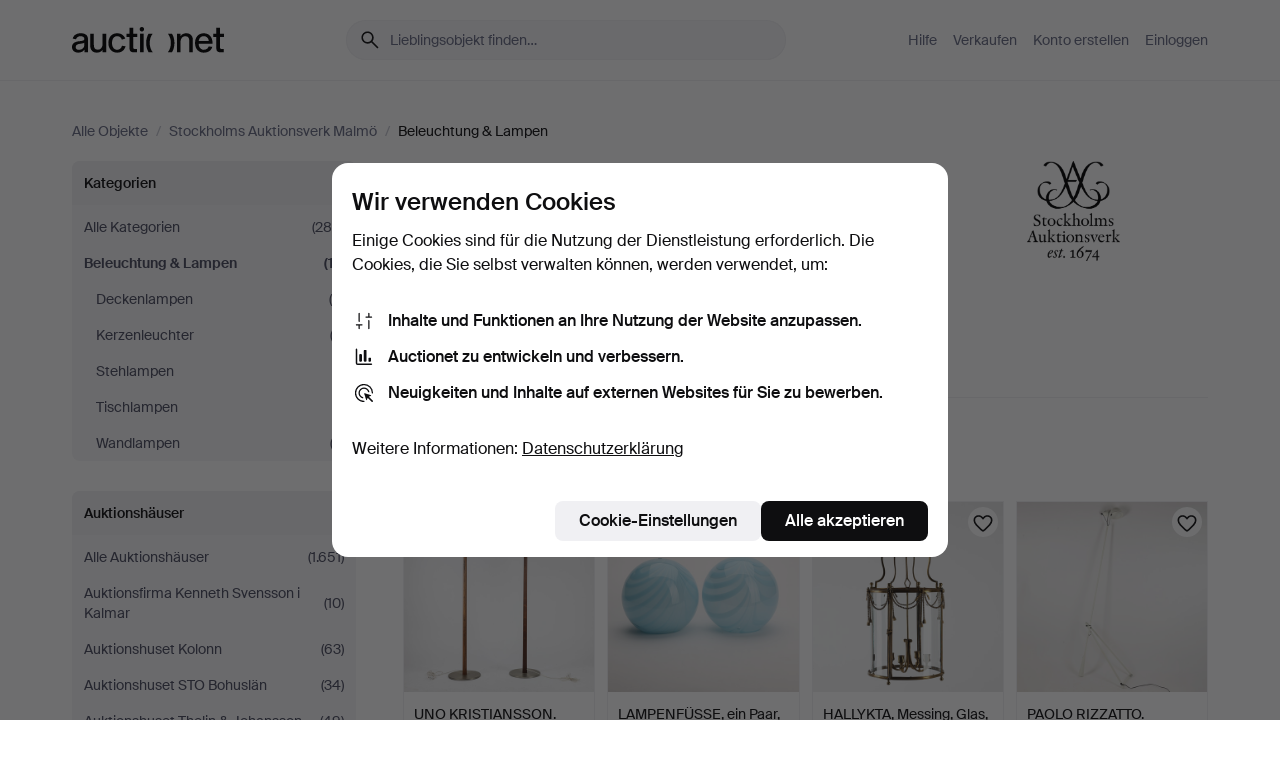

--- FILE ---
content_type: text/html; charset=utf-8
request_url: https://auctionet.com/de/search/1-beleuchtung-lampen?company_id=246&country_code=SE&order=end_asc_active
body_size: 21863
content:
<!DOCTYPE html><html class="env-production" data-controller="product-analytics" lang="de"><head><meta charset="utf-8" /><meta content="41c38442aee39b884128936ea42f6d10ace8f388" name="revision" /><meta content="width=device-width, initial-scale=1, viewport-fit=cover" name="viewport" /><meta name="csrf-param" content="authenticity_token" />
<meta name="csrf-token" content="2FIjaM7lvsG_Ut3BtFVdDA8TYxrkFnW-6-ClUdr0EJKxW60TgHpEJACgYBoVuoahjW-1K_OZ1SdzekJgDKyLOA" /><meta content="Bei Auctionet finden Sie Online-Auktionen mit Einrichtungsgegenständen, Design, Kunst und Alltagsantiquitäten. Wir vereinen Europas Auktionshäuser. Bieten Sie noch heute bei einer Auktion mit." name="description" /><meta content="Auctionet" property="og:site_name" /><meta content="https://assets.auctionet.com/apple-touch-icon.png" property="og:image" /><meta name="apple-itunes-app" content="app-id=762437955" /><link href="https://auctionet.com/de/search/1-beleuchtung-lampen?company_id=246&amp;country_code=SE&amp;order=end_asc_active" rel="canonical" /><link href="https://auctionet.com/sv/search/1-beleuchtung-lampen?company_id=246&amp;country_code=SE&amp;order=end_asc_active" hreflang="sv" rel="alternate" /><link href="https://auctionet.com/en/search/1-beleuchtung-lampen?company_id=246&amp;country_code=SE&amp;order=end_asc_active" hreflang="en" rel="alternate" /><link href="https://auctionet.com/de/search/1-beleuchtung-lampen?company_id=246&amp;country_code=SE&amp;order=end_asc_active" hreflang="de" rel="alternate" /><link href="https://auctionet.com/es/search/1-beleuchtung-lampen?company_id=246&amp;country_code=SE&amp;order=end_asc_active" hreflang="es" rel="alternate" /><link href="https://auctionet.com/fi/search/1-beleuchtung-lampen?company_id=246&amp;country_code=SE&amp;order=end_asc_active" hreflang="fi" rel="alternate" /><link href="https://auctionet.com/da/search/1-beleuchtung-lampen?company_id=246&amp;country_code=SE&amp;order=end_asc_active" hreflang="da" rel="alternate" /><link rel="stylesheet" href="https://assets.auctionet.com/assets/suisse-505d48d553fe8e29260856637e9959b117641ea8cddf6f14a40d304f7b5e6311.css" /><link rel="stylesheet" href="https://assets.auctionet.com/assets/riccione-3d8813f9cb3bdc85f2aeb0e6875e4a33e03ec13275150d2c55b038fe96a12241.css" /><link href="/favicon.ico" rel="shortcut icon" /><link href="/apple-touch-icon.png" rel="apple-touch-icon" /><link href="https://mastodon.social/@auctionet" rel="me" /><title>Beleuchtung &amp; Lampen bei Stockholms Auktionsverk Malmö - Auctionet</title><link rel="stylesheet" href="https://assets.auctionet.com/assets/public_theme_auctionet-c87b1756b1a900445b3d2530b9fe86972888dafb2557bbbff370bca1ddac6c96.css" data-turbo-track="reload" /><script>document.documentElement.classList.add("supports-js");</script><script src="https://js.honeybadger.io/v6.11/honeybadger.min.js"></script><script>window.Auctionet = window.Auctionet || {}
Auctionet.turboDrive = true
Auctionet.env = "production"
Auctionet.timeZone = "Eastern Time (US \u0026 Canada)"
Auctionet.onTouchDevice = false

Auctionet.loginPath = "/de/login"
Auctionet.topicastWebsocketUrl = "wss://topicast.auctionet.com/api/broadcast"
Auctionet.liveBiddingFrontendBaseUrl = "https://live-bidding.auctionet.com"

Auctionet.alert = function(opts) {
  if (Auctionet.env !== "production") {
    console.log("Auctionet.alert called with:")
    console.log(JSON.stringify(opts))
  }
  // NOTE: The apps will display browser alerts and know how to parse this
  //       separator format to display the title and message.
  alert(opts.title + "\n\n" + opts.message);
}
Auctionet.callbacksFromApp = {}
Auctionet.posthogAPIHost = "https://eu.i.posthog.com"
Auctionet.posthogAPIKey = "phc_MSlY1ldl6MfmQLmgw6NrIWiuBiFZUzOw00pfT58klVZ"
Auctionet.googleMapsJSApiKey = "AIzaSyBVrEZjPG5-HQns71ONoSkCLxCYW9U8kuc"</script><script>Auctionet.inAppShell = false
Auctionet.googleTagID = "G-6CPP26E9KE"
Auctionet.googleTagManagerID = "GTM-MZXZSW"
Auctionet.customerioSiteID = "53bb414e6c6ea567c2c2"
Auctionet.pinterestTagID = "2613870643713"
Auctionet.metaPixelID = "2058709570997361"</script><script>// To be used with the meta pixel
Auctionet.facebookEventId = "34487333-b45f-44fd-9a32-d3f1c5f15c3d"</script><script>if (Auctionet.env === "production" && window.Honeybadger) {
  Honeybadger.configure({
    apiKey: "hbp_PySSEmPVWjRn21au5idiu0oyPDewth0k4dgI",
    environment: "production",
    enableUncaught: false,
    enableUnhandledRejection: false,
    endpoint: "https://eu-api.honeybadger.io",
  });

  Honeybadger.setContext({
    user_id: null,
    tags: "Marketplace",
  });

  Honeybadger.beforeNotify((notice) => {
    if ([
      "In 'f.getEntriesByType(\"navigation\")', 'f.getEntriesByType' is undefined", // https://caniuse.com/mdn-api_performance_getentriesbytype
      "Can't find variable: AbortController", "AbortController is not defined", // https://caniuse.com/mdn-api_abortcontroller_abortcontroller
      "Navigator.sendBeacon: Beacon URL file:///", // Ignore errors in locally saved files.
      "Beacon URL /cdn-cgi/rum? must be either http:// or https://.", // Ignore errors in locally saved files.
    ].some((message) => notice.message.includes(message))) {
      return false;
    }

    if ([
      "AppleBot", "Applebot", "applebot" // https://support.apple.com/en-us/HT204683 can not access translations
    ].some((substring) => navigator.userAgent.includes(substring))) {
      return false;
    }

    if (notice.url.startsWith("file:///")) { // Ignore errors in locally saved files.
      return false;
    }

    // Ignore PaymentIQ third-party JS errors in a specific place.
    if (
      notice.stack.includes('node_modules/paymentiq-cashier-bootstrapper/dist/cashier.js') && [
        "Cannot read properties of null (reading 'attributes')",
        "null is not an object (evaluating 'document.querySelector(\".piq-cashier-wrapper\").attributes')"
      ].some((substring) => notice.message.includes(substring))
    ) {
      return false;
    }
  });
}</script><script data-turbo-track="reload" src="https://assets.auctionet.com/translations-ff4b9916d595012d6935654fb1595764585357d0.js"></script><script src="https://assets.auctionet.com/assets/public-3c2de0cd4b357588c4b3c5947dc490e8be58bfba6a3316063c10744a4d7b43f7.js" data-turbo-track="reload"></script></head><body><header class="site-header hide-in-print test-site-header" data-controller="toggle"><div class="site-header__main"><div class="width-container"><div class="site-header__inner"><div class="site-header__top"><div class="site-header__logo"><a href="/de"><span aria-hidden="true" class="svg"><span class="svg__auctionet-logotype"><svg viewBox="0 0 456 78" fill="#000000" xmlns="http://www.w3.org/2000/svg">
  <path d="M216.304 6.73133C216.304 3.01353 213.29 -0.00011102 209.572 -0.00011102C205.854 -0.00011102 202.841 3.01353 202.841 6.73133C202.841 10.4491 205.854 13.4628 209.572 13.4628C213.29 13.4628 216.304 10.4491 216.304 6.73133Z"/>
  <path d="M37.0516 47.0111C35.2582 48.9192 28.6963 49.8629 22.5733 50.6113C16.7536 51.358 10.9889 54.0962 10.9889 60.3194C10.9889 65.6487 14.621 68.4457 20.4686 68.4457C27.7554 68.4457 37.0516 64.3635 37.0516 53.7375V47.0111ZM37.1607 75.705L37.1624 68.2677C33.4194 74.4584 25.0401 76.9627 18.3948 76.9627C8.40173 76.9627 0 70.6337 0 60.3239C0 48.2766 8.85176 43.9012 23.7062 42.4151C34.3223 41.3331 37.0516 39.4714 37.0516 35.959C37.0516 31.0148 33.8459 27.5753 25.3479 27.5753C19.6251 27.5753 13.988 30.3997 11.9617 36.9531L2.11079 34.6694C4.55462 24.6999 13.8234 18.7554 25.766 18.7554C41.9185 18.7554 47.8294 26.4283 47.8294 35.7474V75.705H37.1607Z"/>
  <path d="M91.8616 68.3691C87.6148 74.5419 81.3692 76.9678 74.5353 76.9678C64.4499 76.9678 54.8145 71.0239 54.8145 56.9538V20.0261H65.5923V53.7017C65.5923 64.1856 69.9074 67.9465 77.9106 67.9465C84.9365 67.9465 91.7558 62.0625 91.7558 50.6377V20.0261H102.534V75.7011L91.8655 75.7084L91.8616 68.3691Z"/>
  <path d="M325.493 27.3917C329.74 21.2189 335.985 18.793 342.819 18.793C352.905 18.793 362.54 24.7369 362.54 38.8071V75.7348H351.762V42.0592C351.762 31.5752 347.447 27.8143 339.444 27.8143C332.418 27.8143 325.599 33.6983 325.599 45.1232V75.7348H314.82V20.0597L325.489 20.0524L325.493 27.3917Z"/>
  <path d="M135.413 68.2478C145.37 68.2478 148.69 60.7311 149.882 56.2598L160.775 57.92C158.646 65.7217 151.795 76.9669 135.413 76.9669C119.541 76.9669 109.102 65.382 109.102 47.8637C109.102 30.3438 119.545 18.76 135.422 18.76C151.598 18.76 157.812 29.8121 159.606 34.6275L149.544 37.9479C148.37 34.6919 145.072 27.4779 135.423 27.4779C126.072 27.4779 120.091 35.2248 120.091 47.8637C120.091 60.5033 126.067 68.249 135.413 68.249V68.2478Z"/>
  <path d="M380.2 42.2794H410.404C409.566 34.5516 404.736 27.5118 395.201 27.5118C385.868 27.5118 381.039 34.5516 380.2 42.2794ZM420.972 59.5328C418.431 67.5539 411.671 77.0017 395.303 77.0017C379.641 77.0017 369.106 65.3155 369.106 47.9944C369.106 30.479 379.237 18.7939 395.202 18.7939C411.369 18.7939 422.733 30.5803 421.298 50.4891H379.994C380.31 60.6378 386.071 68.2827 395.303 68.2827C404.939 68.2827 408.694 62.1602 410.089 58.1799L420.972 59.5328Z"/>
  <path d="M214.96 20.0258L214.96 75.7015H204.183V20.0258H214.96Z"/>
  <path d="M450.074 66.0157C451.276 66.0157 453.805 66.0196 455.38 65.9429V75.6997C454.197 75.805 450.17 75.9108 447.432 75.9108C437.614 75.9108 433.032 73.5722 433.032 63.6748V29.6857H423.846V20.0246H433.032V2.21425H443.81V20.0246H455.999L456 29.6857H443.81V60.2274C443.81 65.4324 445.787 66.0146 450.074 66.0146V66.0157Z"/>
  <path d="M189.726 65.9819C190.928 65.9819 193.456 65.9858 195.032 65.9091V75.6659C193.848 75.7712 189.821 75.877 187.084 75.877C177.265 75.877 172.683 73.5384 172.683 63.641V29.6519H163.498V19.9908H172.683V2.18044H183.461V19.9908H195.651L195.651 29.6519H183.461V60.1936C183.461 65.3986 185.438 65.9807 189.726 65.9807V65.9819Z"/>
  <path d="M241.895 75.7351C242.036 75.7351 242.113 75.575 242.025 75.4658C236.321 68.3722 233.146 58.6317 233.146 47.8981C233.146 37.1634 236.322 27.4228 242.025 20.3292C242.113 20.2195 242.037 20.0594 241.897 20.0594H229.661C224.973 28.2249 222.449 37.8429 222.449 47.8981C222.449 57.9527 224.973 67.5701 229.661 75.7351H241.895Z"/>
  <path d="M287.866 75.7351C287.726 75.7351 287.649 75.575 287.737 75.4658C293.441 68.3722 296.616 58.6317 296.616 47.8981C296.616 37.1634 293.44 27.4228 287.736 20.3292C287.648 20.2195 287.725 20.0594 287.865 20.0594H300.1C304.788 28.2249 307.313 37.8429 307.313 47.8981C307.313 57.9527 304.789 67.5701 300.101 75.7351H287.866Z"/>
</svg></span></span><span class="sr-only test-sr-only">Auctionet.com</span></a></div><div class="site-header__search-top"><form class="site-search test-site-search" data-controller="turbo-get-form site-search" data-site-search-drop-template-value="&lt;div class=&quot;site-header__search__dropdown__option js-site-search-drop-option test-active-search-option test-search-dropdown-option-active current&quot; data-event_id=&quot;&quot; data-name=&quot;Laufende&quot; data-value=&quot;active&quot;&gt;Suche unter &lt;strong&gt;laufende&lt;/strong&gt; Auktionen&lt;/div&gt;&lt;div class=&quot;site-header__search__dropdown__option js-site-search-drop-option test-search-dropdown-option-ended&quot; data-event_id=&quot;&quot; data-name=&quot;Beendete&quot; data-value=&quot;ended&quot;&gt;Suche unter &lt;strong&gt;beendete&lt;/strong&gt; Auktionen&lt;/div&gt;" action="/de/search/1-beleuchtung-lampen" accept-charset="UTF-8" method="get"><div class="site-search__inner"><input type="hidden" name="event_id" value="" class="test-site-search-hidden-field" data-original-value="" data-site-search-target="eventIdField" /><input type="hidden" name="country_code" value="SE" class="test-site-search-hidden-field" data-original-value="SE" /><input type="hidden" name="company_id" value="246" class="test-site-search-hidden-field" data-original-value="246" /><input type="hidden" name="order" value="end_asc_active" class="test-site-search-hidden-field" data-original-value="end_asc_active" /><input type="hidden" name="is" class="test-site-search-hidden-field" data-original-value="" data-site-search-target="isField" /><span aria-hidden="true" class="material-icon material-icon--name-search site-search__icon"><svg xmlns="http://www.w3.org/2000/svg" viewBox="0 0 20 20"><path d="M15.792 16.688 11.083 12q-.687.542-1.489.802t-1.615.26q-2.146 0-3.646-1.479t-1.5-3.625q0-2.125 1.5-3.635 1.5-1.511 3.646-1.511 2.125 0 3.604 1.5t1.479 3.646q0 .854-.25 1.657-.25.802-.791 1.447l4.708 4.73q.188.187.177.448-.01.26-.198.448-.208.208-.468.208-.261 0-.448-.208Zm-7.813-4.959q1.563 0 2.656-1.104 1.094-1.104 1.094-2.667 0-1.583-1.083-2.698-1.084-1.114-2.667-1.114-1.604 0-2.708 1.114-1.104 1.115-1.104 2.698 0 1.584 1.104 2.677 1.104 1.094 2.708 1.094Z"/></svg></span><input autocapitalize="off" class="form__input--search site-search__query test-search-field" name="q" placeholder="Lieblingsobjekt finden…" type="search" /><div class="site-search__scope-select-and-submit"><button class="site-search__scope-select test-search-dropdown" data-site-search-target="dropTrigger" type="button">Laufende<span aria-hidden="true" class="material-icon material-icon--name-unfold_more"><svg xmlns="http://www.w3.org/2000/svg" viewBox="0 0 20 20"><path d="M6.979 6.792q-.208-.209-.208-.459t.208-.458l2.459-2.458q.124-.125.27-.188.146-.062.292-.062t.292.062q.146.063.27.188l2.459 2.458q.208.208.208.458t-.208.459q-.188.187-.438.187t-.458-.187L10 4.667 7.896 6.771q-.208.208-.469.208-.26 0-.448-.187ZM10 16.875q-.146 0-.292-.063-.146-.062-.27-.187l-2.459-2.458q-.208-.209-.208-.459t.208-.437q.188-.209.438-.209t.458.209L10 15.396l2.104-2.125q.208-.209.469-.209.26 0 .448.209.208.187.208.437t-.208.459l-2.459 2.458q-.124.125-.27.187-.146.063-.292.063Z"/></svg></span></button><button class="button button--small site-search__submit" type="submit"><span class="site-search__submit-text">Suchen</span><span aria-hidden="true" class="material-icon material-icon--name-arrow_forward site-search__submit-icon"><svg xmlns="http://www.w3.org/2000/svg" viewBox="0 0 20 20"><path d="M9.542 15.896q-.23-.229-.23-.469 0-.239.209-.469l4.312-4.291H4.312q-.25 0-.458-.198-.208-.198-.208-.469 0-.271.208-.469.208-.198.458-.198h9.521L9.521 5.062q-.209-.229-.209-.479 0-.25.23-.479.229-.208.458-.208t.458.208l5.313 5.334q.146.124.208.27.063.146.063.292t-.063.292q-.062.146-.208.27l-5.313 5.334q-.229.208-.458.208t-.458-.208Z"/></svg></span></button></div></div></form></div><div class="site-header__nav-top"><nav class="site-nav"><ul class="site-nav__list"><li class="site-nav__item"><a class="site-nav__link" href="/de/help">Hilfe</a></li><li class="site-nav__item"><a class="site-nav__link" href="/de/sell">Verkaufen</a></li><li class="site-nav__item"><a class="site-nav__link" href="/de/signup?go_to=%2Fde%2Fsearch%2F1-beleuchtung-lampen%3Fcompany_id%3D246%26country_code%3DSE%26order%3Dend_asc_active&amp;signup_company_id=246">Konto erstellen</a></li><li class="site-nav__item"><a class="site-nav__link" href="/de/login?go_to=%2Fde%2Fsearch%2F1-beleuchtung-lampen%3Fcompany_id%3D246%26country_code%3DSE%26order%3Dend_asc_active">Einloggen</a></li></ul></nav></div><div class="site-header__toggle-buttons"><button aria-expanded="false" class="site-header__toggle-menu" data-action="toggle#toggle" data-toggle-id-param="site-header-nav-bottom" data-toggle-target="trigger" id="site-header-toggle-nav-bottom"><span class="site-header__toggle-menu--menu"><span aria-hidden="true" class="material-icon material-icon--name-menu"><svg xmlns="http://www.w3.org/2000/svg" viewBox="0 0 20 20"><path d="M3.375 14.688q-.271 0-.469-.198-.198-.198-.198-.469 0-.25.198-.459.198-.208.469-.208h13.25q.271 0 .469.208.198.209.198.459 0 .271-.198.469-.198.198-.469.198Zm0-4.021q-.271 0-.469-.198-.198-.198-.198-.469 0-.271.198-.469.198-.198.469-.198h13.25q.271 0 .469.198.198.198.198.469 0 .271-.198.469-.198.198-.469.198Zm0-4.021q-.271 0-.469-.208-.198-.209-.198-.459 0-.271.198-.469.198-.198.469-.198h13.25q.271 0 .469.198.198.198.198.469 0 .25-.198.459-.198.208-.469.208Z"/></svg></span></span><span class="site-header__toggle-menu--close"><span aria-hidden="true" class="material-icon material-icon--name-close"><svg xmlns="http://www.w3.org/2000/svg" viewBox="0 0 20 20"><path d="m10 10.938-4.167 4.166q-.187.188-.448.188-.26 0-.468-.209-.209-.208-.209-.468 0-.261.209-.469L9.062 10 4.896 5.833q-.188-.187-.188-.458t.209-.479q.208-.208.468-.208.261 0 .469.208L10 9.062l4.167-4.166q.187-.188.458-.198.271-.01.479.198.208.208.208.469 0 .26-.208.468L10.938 10l4.166 4.167q.188.187.198.448.01.26-.198.468-.208.209-.469.209-.26 0-.468-.209Z"/></svg></span></span></button></div></div><div class="site-header__nav-bottom" data-toggle-hidden="true" data-toggle-target="visibleWhenExpanded" id="site-header-nav-bottom"><nav class="site-nav"><ul class="site-nav__list"><li class="site-nav__item"><a class="site-nav__link" href="/de/help">Hilfe</a></li><li class="site-nav__item"><a class="site-nav__link" href="/de/sell">Verkaufen</a></li><li class="site-nav__item"><a class="site-nav__link" href="/de/signup?go_to=%2Fde%2Fsearch%2F1-beleuchtung-lampen%3Fcompany_id%3D246%26country_code%3DSE%26order%3Dend_asc_active&amp;signup_company_id=246">Konto erstellen</a></li><li class="site-nav__item"><a class="site-nav__link" href="/de/login?go_to=%2Fde%2Fsearch%2F1-beleuchtung-lampen%3Fcompany_id%3D246%26country_code%3DSE%26order%3Dend_asc_active">Einloggen</a></li></ul></nav></div><div class="site-header__search-bottom" data-toggle-hidden="false" data-toggle-target="" id="site-header-search-bottom"><form class="site-search test-site-search" data-controller="turbo-get-form site-search" data-site-search-drop-template-value="&lt;div class=&quot;site-header__search__dropdown__option js-site-search-drop-option test-active-search-option test-search-dropdown-option-active current&quot; data-event_id=&quot;&quot; data-name=&quot;Laufende&quot; data-value=&quot;active&quot;&gt;Suche unter &lt;strong&gt;laufende&lt;/strong&gt; Auktionen&lt;/div&gt;&lt;div class=&quot;site-header__search__dropdown__option js-site-search-drop-option test-search-dropdown-option-ended&quot; data-event_id=&quot;&quot; data-name=&quot;Beendete&quot; data-value=&quot;ended&quot;&gt;Suche unter &lt;strong&gt;beendete&lt;/strong&gt; Auktionen&lt;/div&gt;" action="/de/search/1-beleuchtung-lampen" accept-charset="UTF-8" method="get"><div class="site-search__inner"><input type="hidden" name="event_id" value="" class="test-site-search-hidden-field" data-original-value="" data-site-search-target="eventIdField" /><input type="hidden" name="country_code" value="SE" class="test-site-search-hidden-field" data-original-value="SE" /><input type="hidden" name="company_id" value="246" class="test-site-search-hidden-field" data-original-value="246" /><input type="hidden" name="order" value="end_asc_active" class="test-site-search-hidden-field" data-original-value="end_asc_active" /><input type="hidden" name="is" class="test-site-search-hidden-field" data-original-value="" data-site-search-target="isField" /><span aria-hidden="true" class="material-icon material-icon--name-search site-search__icon"><svg xmlns="http://www.w3.org/2000/svg" viewBox="0 0 20 20"><path d="M15.792 16.688 11.083 12q-.687.542-1.489.802t-1.615.26q-2.146 0-3.646-1.479t-1.5-3.625q0-2.125 1.5-3.635 1.5-1.511 3.646-1.511 2.125 0 3.604 1.5t1.479 3.646q0 .854-.25 1.657-.25.802-.791 1.447l4.708 4.73q.188.187.177.448-.01.26-.198.448-.208.208-.468.208-.261 0-.448-.208Zm-7.813-4.959q1.563 0 2.656-1.104 1.094-1.104 1.094-2.667 0-1.583-1.083-2.698-1.084-1.114-2.667-1.114-1.604 0-2.708 1.114-1.104 1.115-1.104 2.698 0 1.584 1.104 2.677 1.104 1.094 2.708 1.094Z"/></svg></span><input autocapitalize="off" class="form__input--search site-search__query test-search-field" name="q" placeholder="Lieblingsobjekt finden…" type="search" /><div class="site-search__scope-select-and-submit"><button class="site-search__scope-select test-search-dropdown" data-site-search-target="dropTrigger" type="button">Laufende<span aria-hidden="true" class="material-icon material-icon--name-unfold_more"><svg xmlns="http://www.w3.org/2000/svg" viewBox="0 0 20 20"><path d="M6.979 6.792q-.208-.209-.208-.459t.208-.458l2.459-2.458q.124-.125.27-.188.146-.062.292-.062t.292.062q.146.063.27.188l2.459 2.458q.208.208.208.458t-.208.459q-.188.187-.438.187t-.458-.187L10 4.667 7.896 6.771q-.208.208-.469.208-.26 0-.448-.187ZM10 16.875q-.146 0-.292-.063-.146-.062-.27-.187l-2.459-2.458q-.208-.209-.208-.459t.208-.437q.188-.209.438-.209t.458.209L10 15.396l2.104-2.125q.208-.209.469-.209.26 0 .448.209.208.187.208.437t-.208.459l-2.459 2.458q-.124.125-.27.187-.146.063-.292.063Z"/></svg></span></button><button class="button button--small site-search__submit" type="submit"><span class="site-search__submit-text">Suchen</span><span aria-hidden="true" class="material-icon material-icon--name-arrow_forward site-search__submit-icon"><svg xmlns="http://www.w3.org/2000/svg" viewBox="0 0 20 20"><path d="M9.542 15.896q-.23-.229-.23-.469 0-.239.209-.469l4.312-4.291H4.312q-.25 0-.458-.198-.208-.198-.208-.469 0-.271.208-.469.208-.198.458-.198h9.521L9.521 5.062q-.209-.229-.209-.479 0-.25.23-.479.229-.208.458-.208t.458.208l5.313 5.334q.146.124.208.27.063.146.063.292t-.063.292q-.062.146-.208.27l-5.313 5.334q-.229.208-.458.208t-.458-.208Z"/></svg></span></button></div></div></form></div></div></div></div></header><div class="site-content"><div class="width-container"><noscript><div class="message message--centered message--outside-content-box message--alert test-message-alert "><span aria-hidden="true" class="material-icon material-icon--name-warning material-icon--yellow vertical-align-middle "><svg xmlns="http://www.w3.org/2000/svg" viewBox="0 0 20 20"><path d="M10.021 10.458Zm-7.083 6.625q-.459 0-.698-.395-.24-.396-.011-.792L9.312 3.688q.25-.396.688-.396.438 0 .688.396l7.083 12.208q.229.396-.011.792-.239.395-.698.395Zm7.083-8.562q-.271 0-.469.198-.198.198-.198.469v2.75q0 .25.198.458.198.208.469.208.271 0 .469-.208.198-.208.198-.458v-2.75q0-.271-.198-.469-.198-.198-.469-.198Zm0 6.312q.291 0 .5-.208.208-.208.208-.5 0-.292-.208-.5-.209-.208-.5-.208-.292 0-.5.208-.209.208-.209.5 0 .292.209.5.208.208.5.208Zm-6.167.917h12.292L10 5.167Z"/></svg></span> Guten Tag, JavaScript scheint deaktiviert zu sein. Ohne JavaScript steht Ihnen allerdings nicht die volle Funktionalität dieser Website zur Verfügung.</div></noscript><ul class="breadcrumbs hide-in-print test-breadcrumbs breadcrumbs--unimportant" itemscope="" itemtype="http://schema.org/BreadcrumbList"><li itemprop="itemListElement" itemscope="itemscope" itemtype="http://schema.org/ListItem"><a itemprop="item" href="/de/search"><span itemprop="name">Alle Objekte</span></a><meta content="1" itemprop="position" /></li><li><span class="divider"> / </span></li><li itemprop="itemListElement" itemscope="itemscope" itemtype="http://schema.org/ListItem"><a itemprop="item" href="/de/search?company_id=246"><span itemprop="name">Stockholms Auktionsverk Malmö</span></a><meta content="2" itemprop="position" /></li><li><span class="divider"> / </span></li><li class="active" itemprop="itemListElement" itemscope="itemscope" itemtype="http://schema.org/ListItem"><span><span itemprop="name">Beleuchtung &amp; Lampen</span></span><meta content="3" itemprop="position" /></li></ul><div class="site-content__inner site-content__inner--marginless-on-small-displays"><h1 class="sr-only">Beleuchtung &amp; Lampen bei Stockholms Auktionsverk Malmö</h1><script>(function() {
  var path = "/de/my/saved_searches?category_id=1-beleuchtung-lampen\u0026company_id=246\u0026country_code=SE\u0026order=end_asc_active\u0026toggle=true"
  var addErrorMessage = "Ihre Suche konnte nicht gespeichert werden. Versuchen Sie es nochmals."
  var removeErrorMessage = "Ihre gespeicherte Suche konnte nicht gelöscht werden. Bitte versuchen Sie es nochmals."

  Auctionet.callbacksFromApp.saveSearch = function() {
    if (!Auctionet.isBuyerLoggedIn) {
      Auctionet.postMessageToApp({ action: "undoTogglingSaveSearch" });
      Auctionet.showLoginThatPerformsAction("save");
      return;
    }

    $.ajax({ url: path, method: "post", error: function() {
      Auctionet.postMessageToApp({ action: "errorTogglingSaveSearch", params: { message: addErrorMessage } });
    }});
  };

  Auctionet.callbacksFromApp.unsaveSearch = function() {
    $.ajax({ url: path, method: "delete", error: function() {
      Auctionet.postMessageToApp({ action: "errorTogglingSaveSearch", params: { message: removeErrorMessage } });
    }});

    // If you go from the list of saved searches to a saved search, then un-save it and then go back, that list should update.
    Turbo.clearCache();
  };
})();</script><div data-controller="toggle-class" data-toggle-class-toggle-class-value="search-page__filters--visible-on-small-displays"><a class="search-page__filter-toggle site-content__inner--marginless-on-small-displays__padded-away-from-margin" data-action="toggle-class#toggle" href="#"><span aria-hidden="true" class="material-icon material-icon--name-filter_alt vertical-align-middle"><svg xmlns="http://www.w3.org/2000/svg" viewBox="0 0 20 20"><path d="M11.25 10.688v4.833q0 .312-.208.521-.209.208-.521.208H9.479q-.312 0-.521-.208-.208-.209-.208-.521v-4.833L4.083 4.771q-.229-.333-.062-.677.167-.344.562-.344h10.834q.395 0 .562.344.167.344-.062.677ZM10 10.125l3.958-5.042H6.042Zm0 0Z"/></svg></span> <span class="hide-in-apps">Filtrieren</span><span class="only-show-in-apps">Filtrieren und sortieren</span></a><div class="menu-box-container"><div class="menu-box-container__filters search-page__filters test-facets" data-toggle-class-target="target"><nav class="menu-box" data-controller="toggle-class" data-toggle-class-target="target" data-toggle-class-toggle-class-value="is-expanded"><h2 class="menu-box__header" data-action="click-&gt;toggle-class#toggle">Kategorien<span aria-hidden="true" class="material-icon material-icon--name-expand_more box-toggle"><svg xmlns="http://www.w3.org/2000/svg" viewBox="0 0 20 20"><path d="M10 12.208q-.146 0-.292-.052t-.27-.198L5.75 8.292q-.188-.209-.177-.49.01-.281.198-.469.229-.208.479-.198.25.011.458.198L10 10.646l3.312-3.292q.188-.208.438-.208t.479.208q.209.208.209.479t-.209.459l-3.667 3.666q-.124.146-.27.198-.146.052-.292.052Z"/></svg></span></h2><ul class="menu-box__items"><li class="menu-box__item menu-box__item--all"><a class="menu-box__link" href="/de/search?company_id=246&amp;country_code=SE&amp;order=end_asc_active"><span class="menu-box__link__text">Alle Kategorien</span> <span class="menu-box__link__count">(284)</span></a></li><li class="menu-box__item is-active"><a class="menu-box__link" href="/de/search/1-beleuchtung-lampen?company_id=246&amp;country_code=SE&amp;order=end_asc_active"><span class="menu-box__link__text">Beleuchtung &amp; Lampen</span> <span class="menu-box__link__count">(17)</span></a><ul class="menu-box__children"><li class="menu-box__item"><a class="menu-box__link" href="/de/search/3-deckenlampen?company_id=246&amp;country_code=SE&amp;order=end_asc_active"><span class="menu-box__link__text">Deckenlampen</span> <span class="menu-box__link__count">(9)</span></a></li><li class="menu-box__item"><a class="menu-box__link" href="/de/search/4-kerzenleuchter?company_id=246&amp;country_code=SE&amp;order=end_asc_active"><span class="menu-box__link__text">Kerzenleuchter</span> <span class="menu-box__link__count">(3)</span></a></li><li class="menu-box__item"><a class="menu-box__link" href="/de/search/2-stehlampen?company_id=246&amp;country_code=SE&amp;order=end_asc_active"><span class="menu-box__link__text">Stehlampen</span> <span class="menu-box__link__count">(1)</span></a></li><li class="menu-box__item"><a class="menu-box__link" href="/de/search/125-tischlampen?company_id=246&amp;country_code=SE&amp;order=end_asc_active"><span class="menu-box__link__text">Tischlampen</span> <span class="menu-box__link__count">(1)</span></a></li><li class="menu-box__item"><a class="menu-box__link" href="/de/search/124-wandlampen?company_id=246&amp;country_code=SE&amp;order=end_asc_active"><span class="menu-box__link__text">Wandlampen</span> <span class="menu-box__link__count">(3)</span></a></li></ul></li></ul></nav><nav class="menu-box test-search-companies-box" data-controller="toggle-class" data-toggle-class-target="target" data-toggle-class-toggle-class-value="is-expanded"><h2 class="menu-box__header" data-action="click-&gt;toggle-class#toggle">Auktionshäuser<span aria-hidden="true" class="material-icon material-icon--name-expand_more box-toggle"><svg xmlns="http://www.w3.org/2000/svg" viewBox="0 0 20 20"><path d="M10 12.208q-.146 0-.292-.052t-.27-.198L5.75 8.292q-.188-.209-.177-.49.01-.281.198-.469.229-.208.479-.198.25.011.458.198L10 10.646l3.312-3.292q.188-.208.438-.208t.479.208q.209.208.209.479t-.209.459l-3.667 3.666q-.124.146-.27.198-.146.052-.292.052Z"/></svg></span></h2><ul class="menu-box__items"><li class="menu-box__item menu-box__item--all"><a class="menu-box__link" href="/de/search/1-beleuchtung-lampen?country_code=SE&amp;order=end_asc_active"><span class="menu-box__link__text">Alle Auktionshäuser</span> <span class="menu-box__link__count">(1.651)</span></a></li><li class="menu-box__item"><a class="menu-box__link" href="/de/search/1-beleuchtung-lampen?company_id=398&amp;country_code=SE&amp;order=end_asc_active"><span class="menu-box__link__text">Auktionsfirma Kenneth Svensson i Kalmar</span> <span class="menu-box__link__count">(10)</span></a></li><li class="menu-box__item"><a class="menu-box__link" href="/de/search/1-beleuchtung-lampen?company_id=1&amp;country_code=SE&amp;order=end_asc_active"><span class="menu-box__link__text">Auktionshuset Kolonn</span> <span class="menu-box__link__count">(63)</span></a></li><li class="menu-box__item"><a class="menu-box__link" href="/de/search/1-beleuchtung-lampen?company_id=407&amp;country_code=SE&amp;order=end_asc_active"><span class="menu-box__link__text">Auktionshuset STO Bohuslän</span> <span class="menu-box__link__count">(34)</span></a></li><li class="menu-box__item"><a class="menu-box__link" href="/de/search/1-beleuchtung-lampen?company_id=46&amp;country_code=SE&amp;order=end_asc_active"><span class="menu-box__link__text">Auktionshuset Thelin &amp; Johansson</span> <span class="menu-box__link__count">(49)</span></a></li><li class="menu-box__item"><a class="menu-box__link" href="/de/search/1-beleuchtung-lampen?company_id=411&amp;country_code=SE&amp;order=end_asc_active"><span class="menu-box__link__text">Auktionshuset Thörner &amp; Ek</span> <span class="menu-box__link__count">(30)</span></a></li><li class="menu-box__item"><a class="menu-box__link" href="/de/search/1-beleuchtung-lampen?company_id=487&amp;country_code=SE&amp;order=end_asc_active"><span class="menu-box__link__text">Auktionskammaren Sydost Kalmar</span> <span class="menu-box__link__count">(6)</span></a></li><li class="menu-box__item"><a class="menu-box__link" href="/de/search/1-beleuchtung-lampen?company_id=324&amp;country_code=SE&amp;order=end_asc_active"><span class="menu-box__link__text">Auktionsmagasinet Vänersborg</span> <span class="menu-box__link__count">(31)</span></a></li><li class="menu-box__item"><a class="menu-box__link" href="/de/search/1-beleuchtung-lampen?company_id=6&amp;country_code=SE&amp;order=end_asc_active"><span class="menu-box__link__text">Auktionsverket Engelholm</span> <span class="menu-box__link__count">(28)</span></a></li><li class="menu-box__item"><a class="menu-box__link" href="/de/search/1-beleuchtung-lampen?company_id=323&amp;country_code=SE&amp;order=end_asc_active"><span class="menu-box__link__text">Björnssons Auktionskammare</span> <span class="menu-box__link__count">(38)</span></a></li><li class="menu-box__item"><a class="menu-box__link" href="/de/search/1-beleuchtung-lampen?company_id=325&amp;country_code=SE&amp;order=end_asc_active"><span class="menu-box__link__text">Borås Auktionshall</span> <span class="menu-box__link__count">(16)</span></a></li><li class="menu-box__item"><a class="menu-box__link" href="/de/search/1-beleuchtung-lampen?company_id=112&amp;country_code=SE&amp;order=end_asc_active"><span class="menu-box__link__text">Crafoord Auktioner Lund</span> <span class="menu-box__link__count">(7)</span></a></li><li class="menu-box__item"><a class="menu-box__link" href="/de/search/1-beleuchtung-lampen?company_id=283&amp;country_code=SE&amp;order=end_asc_active"><span class="menu-box__link__text">Crafoord Auktioner Malmö</span> <span class="menu-box__link__count">(21)</span></a></li><li class="menu-box__item"><a class="menu-box__link" href="/de/search/1-beleuchtung-lampen?company_id=232&amp;country_code=SE&amp;order=end_asc_active"><span class="menu-box__link__text">Crafoord Auktioner Stockholm</span> <span class="menu-box__link__count">(39)</span></a></li><li class="menu-box__item"><a class="menu-box__link" href="/de/search/1-beleuchtung-lampen?company_id=189&amp;country_code=SE&amp;order=end_asc_active"><span class="menu-box__link__text">Ekenbergs</span> <span class="menu-box__link__count">(25)</span></a></li><li class="menu-box__item"><a class="menu-box__link" href="/de/search/1-beleuchtung-lampen?company_id=405&amp;country_code=SE&amp;order=end_asc_active"><span class="menu-box__link__text">Formstad Auktioner</span> <span class="menu-box__link__count">(56)</span></a></li><li class="menu-box__item"><a class="menu-box__link" href="/de/search/1-beleuchtung-lampen?company_id=4&amp;country_code=SE&amp;order=end_asc_active"><span class="menu-box__link__text">Garpenhus Auktioner</span> <span class="menu-box__link__count">(11)</span></a></li><li class="menu-box__item"><a class="menu-box__link" href="/de/search/1-beleuchtung-lampen?company_id=447&amp;country_code=SE&amp;order=end_asc_active"><span class="menu-box__link__text">Gomér &amp; Andersson Jönköping</span> <span class="menu-box__link__count">(22)</span></a></li><li class="menu-box__item"><a class="menu-box__link" href="/de/search/1-beleuchtung-lampen?company_id=9&amp;country_code=SE&amp;order=end_asc_active"><span class="menu-box__link__text">Gomér &amp; Andersson Linköping</span> <span class="menu-box__link__count">(48)</span></a></li><li class="menu-box__item"><a class="menu-box__link" href="/de/search/1-beleuchtung-lampen?company_id=95&amp;country_code=SE&amp;order=end_asc_active"><span class="menu-box__link__text">Gomér &amp; Andersson Norrköping</span> <span class="menu-box__link__count">(71)</span></a></li><li class="menu-box__item"><a class="menu-box__link" href="/de/search/1-beleuchtung-lampen?company_id=234&amp;country_code=SE&amp;order=end_asc_active"><span class="menu-box__link__text">Gomér &amp; Andersson Nyköping</span> <span class="menu-box__link__count">(24)</span></a></li><li class="menu-box__item"><a class="menu-box__link" href="/de/search/1-beleuchtung-lampen?company_id=10&amp;country_code=SE&amp;order=end_asc_active"><span class="menu-box__link__text">Göteborgs Auktionsverk</span> <span class="menu-box__link__count">(21)</span></a></li><li class="menu-box__item"><a class="menu-box__link" href="/de/search/1-beleuchtung-lampen?company_id=231&amp;country_code=SE&amp;order=end_asc_active"><span class="menu-box__link__text">Halmstads Auktionskammare</span> <span class="menu-box__link__count">(35)</span></a></li><li class="menu-box__item"><a class="menu-box__link" href="/de/search/1-beleuchtung-lampen?company_id=326&amp;country_code=SE&amp;order=end_asc_active"><span class="menu-box__link__text">Handelslagret Auktionsservice</span> <span class="menu-box__link__count">(31)</span></a></li><li class="menu-box__item"><a class="menu-box__link" href="/de/search/1-beleuchtung-lampen?company_id=11&amp;country_code=SE&amp;order=end_asc_active"><span class="menu-box__link__text">Helsingborgs Auktionskammare</span> <span class="menu-box__link__count">(95)</span></a></li><li class="menu-box__item"><a class="menu-box__link" href="/de/search/1-beleuchtung-lampen?company_id=227&amp;country_code=SE&amp;order=end_asc_active"><span class="menu-box__link__text">Hälsinglands Auktionsverk</span> <span class="menu-box__link__count">(40)</span></a></li><li class="menu-box__item"><a class="menu-box__link" href="/de/search/1-beleuchtung-lampen?company_id=152&amp;country_code=SE&amp;order=end_asc_active"><span class="menu-box__link__text">Höganäs Auktionsverk</span> <span class="menu-box__link__count">(30)</span></a></li><li class="menu-box__item"><a class="menu-box__link" href="/de/search/1-beleuchtung-lampen?company_id=224&amp;country_code=SE&amp;order=end_asc_active"><span class="menu-box__link__text">Höörs Auktionshall</span> <span class="menu-box__link__count">(9)</span></a></li><li class="menu-box__item"><a class="menu-box__link" href="/de/search/1-beleuchtung-lampen?company_id=49&amp;country_code=SE&amp;order=end_asc_active"><span class="menu-box__link__text">Kalmar Auktionsverk</span> <span class="menu-box__link__count">(20)</span></a></li><li class="menu-box__item"><a class="menu-box__link" href="/de/search/1-beleuchtung-lampen?company_id=243&amp;country_code=SE&amp;order=end_asc_active"><span class="menu-box__link__text">Karlstad Hammarö Auktionsverk</span> <span class="menu-box__link__count">(38)</span></a></li><li class="menu-box__item"><a class="menu-box__link" href="/de/search/1-beleuchtung-lampen?company_id=225&amp;country_code=SE&amp;order=end_asc_active"><span class="menu-box__link__text">Laholms Auktionskammare</span> <span class="menu-box__link__count">(12)</span></a></li><li class="menu-box__item"><a class="menu-box__link" href="/de/search/1-beleuchtung-lampen?company_id=322&amp;country_code=SE&amp;order=end_asc_active"><span class="menu-box__link__text">Limhamns Auktionsbyrå</span> <span class="menu-box__link__count">(25)</span></a></li><li class="menu-box__item"><a class="menu-box__link" href="/de/search/1-beleuchtung-lampen?company_id=102&amp;country_code=SE&amp;order=end_asc_active"><span class="menu-box__link__text">Lysekils Auktionsbyrå</span> <span class="menu-box__link__count">(4)</span></a></li><li class="menu-box__item"><a class="menu-box__link" href="/de/search/1-beleuchtung-lampen?company_id=524&amp;country_code=SE&amp;order=end_asc_active"><span class="menu-box__link__text">Markus Auktioner</span> <span class="menu-box__link__count">(57)</span></a></li><li class="menu-box__item"><a class="menu-box__link" href="/de/search/1-beleuchtung-lampen?company_id=187&amp;country_code=SE&amp;order=end_asc_active"><span class="menu-box__link__text">Norrlands Auktionsverk</span> <span class="menu-box__link__count">(22)</span></a></li><li class="menu-box__item"><a class="menu-box__link" href="/de/search/1-beleuchtung-lampen?company_id=81&amp;country_code=SE&amp;order=end_asc_active"><span class="menu-box__link__text">RA Auktionsverket Norrköping</span> <span class="menu-box__link__count">(43)</span></a></li><li class="menu-box__item"><a class="menu-box__link" href="/de/search/1-beleuchtung-lampen?company_id=321&amp;country_code=SE&amp;order=end_asc_active"><span class="menu-box__link__text">Roslagens Auktionsverk</span> <span class="menu-box__link__count">(57)</span></a></li><li class="menu-box__item"><a class="menu-box__link" href="/de/search/1-beleuchtung-lampen?company_id=412&amp;country_code=SE&amp;order=end_asc_active"><span class="menu-box__link__text">Skånes Auktionsverk</span> <span class="menu-box__link__count">(71)</span></a></li><li class="menu-box__item"><a class="menu-box__link" href="/de/search/1-beleuchtung-lampen?company_id=48&amp;country_code=SE&amp;order=end_asc_active"><span class="menu-box__link__text">Stadsauktion Sundsvall</span> <span class="menu-box__link__count">(41)</span></a></li><li class="menu-box__item"><a class="menu-box__link" href="/de/search/1-beleuchtung-lampen?company_id=245&amp;country_code=SE&amp;order=end_asc_active"><span class="menu-box__link__text">Stockholms Auktionsverk Göteborg</span> <span class="menu-box__link__count">(13)</span></a></li><li class="menu-box__item"><a class="menu-box__link" href="/de/search/1-beleuchtung-lampen?company_id=241&amp;country_code=SE&amp;order=end_asc_active"><span class="menu-box__link__text">Stockholms Auktionsverk Helsingborg</span> <span class="menu-box__link__count">(80)</span></a></li><li class="menu-box__item"><a class="menu-box__link" href="/de/search/1-beleuchtung-lampen?company_id=239&amp;country_code=SE&amp;order=end_asc_active"><span class="menu-box__link__text">Stockholms Auktionsverk Magasin 5</span> <span class="menu-box__link__count">(77)</span></a></li><li class="menu-box__item is-active"><a class="menu-box__link" href="/de/search/1-beleuchtung-lampen?company_id=246&amp;country_code=SE&amp;order=end_asc_active"><span class="menu-box__link__text">Stockholms Auktionsverk Malmö</span> <span class="menu-box__link__count">(17)</span></a></li><li class="menu-box__item"><a class="menu-box__link" href="/de/search/1-beleuchtung-lampen?company_id=240&amp;country_code=SE&amp;order=end_asc_active"><span class="menu-box__link__text">Stockholms Auktionsverk Sickla</span> <span class="menu-box__link__count">(59)</span></a></li><li class="menu-box__item"><a class="menu-box__link" href="/de/search/1-beleuchtung-lampen?company_id=99&amp;country_code=SE&amp;order=end_asc_active"><span class="menu-box__link__text">Södermanlands Auktionsverk</span> <span class="menu-box__link__count">(20)</span></a></li><li class="menu-box__item"><a class="menu-box__link" href="/de/search/1-beleuchtung-lampen?company_id=450&amp;country_code=SE&amp;order=end_asc_active"><span class="menu-box__link__text">TOKA Auktionshus</span> <span class="menu-box__link__count">(27)</span></a></li><li class="menu-box__item"><a class="menu-box__link" href="/de/search/1-beleuchtung-lampen?company_id=567&amp;country_code=SE&amp;order=end_asc_active"><span class="menu-box__link__text">Uppsala Auktionskammare</span> <span class="menu-box__link__count">(16)</span></a></li><li class="menu-box__item"><a class="menu-box__link" href="/de/search/1-beleuchtung-lampen?company_id=72&amp;country_code=SE&amp;order=end_asc_active"><span class="menu-box__link__text">Växjö Auktionskammare</span> <span class="menu-box__link__count">(20)</span></a></li><li class="menu-box__item"><a class="menu-box__link" href="/de/search/1-beleuchtung-lampen?company_id=527&amp;country_code=SE&amp;order=end_asc_active"><span class="menu-box__link__text">Wedevågs Auktionshus</span> <span class="menu-box__link__count">(2)</span></a></li><li class="menu-box__item"><a class="menu-box__link" href="/de/search/1-beleuchtung-lampen?company_id=413&amp;country_code=SE&amp;order=end_asc_active"><span class="menu-box__link__text">Örebro Stadsauktioner</span> <span class="menu-box__link__count">(40)</span></a></li></ul></nav><div class="only-show-in-apps"><form class="search-page__sort-container form form--no-margin" data-controller="turbo-get-form" action="/de/search/1-beleuchtung-lampen" accept-charset="UTF-8" method="get"><input type="hidden" name="country_code" value="SE" /><input type="hidden" name="company_id" value="246" /><label class="search-page__sort-and-pagination__sort-label search-page__sort-container__label" for="order">Sortieren</label> <select name="order" id="order" class="search-page__sort-container__select" data-controller="auto-submit-on-change"><option value="bids_count_asc">Kleinste Anzahl Gebote</option>
<option value="bids_count_desc">Größte Anzahl Gebote</option>
<option value="bid_asc">Niedrigstes Gebot</option>
<option value="bid_desc">Höchstes Gebot</option>
<option value="bid_on">Zuletzt abgegebene Gebote</option>
<option selected="selected" value="end_asc_active">Bald endende Auktionen</option>
<option value="estimate_asc">Niedrigster Schätzwert</option>
<option value="estimate_desc">Höchster Schätzwert</option>
<option value="recent">Zuletzt eingegangen</option></select></form></div></div><div class="menu-box-container__main"><div class="search-page__default-header"><div class="header-and-logo hide-in-apps site-content__inner--marginless-on-small-displays__padded-away-from-margin"><div class="header-and-logo__header"><div class="header-and-logo__heading linebreak-words test-search-header-text">Beleuchtung &amp; Lampen bei Stockholms Auktionsverk Malmö</div></div><div class="header-and-logo__logo"><a href="/de/stockholmsauktionsverkmalmo"><img alt="Stockholms Auktionsverk Malmö" src="https://images.auctionet.com/uploads/mini_auction_company_4dbc4b0f17.png" /></a></div></div><p class="site-content__inner--marginless-on-small-displays__padded-away-from-margin"><a data-is-saved-class="button--secondary is-saved" data-signup-action="save" title="Wir senden Ihnen eine E-Mail, sobalb neue Objekte eingestellt werden." class="button button--small save-search-toggle js-save-search-toggle-link js-tooltip-below" data-remote="true" rel="nofollow" data-method="post" href="/de/my/saved_searches?category_id=1-beleuchtung-lampen&amp;company_id=246&amp;country_code=SE&amp;order=end_asc_active&amp;toggle=true"><span aria-hidden="true" class="material-icon material-icon--name-bookmark button__icon"><svg xmlns="http://www.w3.org/2000/svg" viewBox="0 0 20 20"><path d="M5.917 14.812 10 13.083l4.083 1.729V4.5q0-.083-.083-.167-.083-.083-.167-.083H6.167q-.084 0-.167.083-.083.084-.083.167Zm-.209 1.584q-.396.187-.76-.052-.365-.24-.365-.677V4.5q0-.667.459-1.125.458-.458 1.125-.458h7.666q.667 0 1.125.458.459.458.459 1.125v11.167q0 .437-.365.677-.364.239-.76.052L10 14.521ZM5.917 4.25h8.166H10Z"/></svg></span><span class="save-search-toggle__saved">Gespeicherte Suche löschen</span><span class="save-search-toggle__unsaved">Suche speichern</span></a></p></div><div class="tabs tabs--big"><ul class="tabs__list"><li class="tabs__list__tab tabs__list__tab--active"><a href="/de/search/1-beleuchtung-lampen?company_id=246&amp;country_code=SE&amp;order=end_asc_active">Laufende Auktionen <span class="tabs__show-on-small-displays">(17)</span><div class="tabs__list__tab__subtext tabs__hide-on-small-displays">17 Objekte</div></a></li><li class="tabs__list__tab"><a class="test-ended-auctions-link" href="/de/search/1-beleuchtung-lampen?company_id=246&amp;country_code=SE&amp;is=ended&amp;order=end_asc_active">Ergebnisse <div class="tabs__list__tab__subtext tabs__hide-on-small-displays">Unser Archiv mit über 4 060 000 Objekten</div></a></li></ul></div><h2 class="sr-only">Laufende Auktionen</h2><div id="results"><div class="test-search-results"><div class="search-page__sort-and-pagination hide-in-apps"><div class="search-page__sort-and-pagination__sort test-search-sort"><form class="search-page__sort-container form form--no-margin" data-controller="turbo-get-form" action="/de/search/1-beleuchtung-lampen" accept-charset="UTF-8" method="get"><input type="hidden" name="country_code" value="SE" /><input type="hidden" name="company_id" value="246" /><label class="search-page__sort-and-pagination__sort-label search-page__sort-container__label" for="order">Sortieren</label> <select name="order" id="order" class="search-page__sort-container__select" data-controller="auto-submit-on-change"><option value="bids_count_asc">Kleinste Anzahl Gebote</option>
<option value="bids_count_desc">Größte Anzahl Gebote</option>
<option value="bid_asc">Niedrigstes Gebot</option>
<option value="bid_desc">Höchstes Gebot</option>
<option value="bid_on">Zuletzt abgegebene Gebote</option>
<option selected="selected" value="end_asc_active">Bald endende Auktionen</option>
<option value="estimate_asc">Niedrigster Schätzwert</option>
<option value="estimate_desc">Höchster Schätzwert</option>
<option value="recent">Zuletzt eingegangen</option></select></form></div></div><div data-react-class="ErrorBoundary" data-react-props="{&quot;items&quot;:[{&quot;id&quot;:4526597,&quot;shortTitle&quot;:&quot;UNO  KRISTIANSSON. Stehleuchten, 1 Paar, L…&quot;,&quot;longTitle&quot;:&quot;4526597. UNO  KRISTIANSSON. Stehleuchten, 1 Paar, Luxus, Palisander und Stahl. Tekolux-Bildschirme aus schwarzem Leder mit einer Innenscheibe aus Kunststoff.&quot;,&quot;highlighted&quot;:false,&quot;catalogNumber&quot;:null,&quot;eventTitle&quot;:null,&quot;auctionId&quot;:8070071,&quot;estimate&quot;:6000,&quot;currency&quot;:&quot;SEK&quot;,&quot;showAuctionEndTime&quot;:true,&quot;auctionEndsAtTitle&quot;:&quot;Sonntag 28. Dezember 2025 kl. 08:29&quot;,&quot;auctionEndTime&quot;:&quot;22 Std&quot;,&quot;auctionIsEnded&quot;:false,&quot;url&quot;:&quot;/de/4526597-uno-kristiansson-stehleuchten-1-paar-luxus-palisander-und-stahl&quot;,&quot;mainImageUrl&quot;:&quot;https://images.auctionet.com/thumbs/medium_item_4526597_6b31881a3d.jpg&quot;,&quot;imageUrls&quot;:[&quot;https://images.auctionet.com/thumbs/medium_item_4526597_6b31881a3d.jpg&quot;,&quot;https://images.auctionet.com/thumbs/medium_item_4526597_953275bcd3.jpg&quot;,&quot;https://images.auctionet.com/thumbs/medium_item_4526597_ff80609ab2.jpg&quot;,&quot;https://images.auctionet.com/thumbs/medium_item_4526597_4c5d77ed4f.jpg&quot;],&quot;amountLabel&quot;:&quot;11 Gebote&quot;,&quot;amountValue&quot;:&quot;334 EUR&quot;,&quot;amountTitle&quot;:&quot;Schätzwert: 557 EUR&quot;,&quot;hasMetReserve&quot;:true,&quot;canBeFollowed&quot;:true,&quot;isFollowing&quot;:false},{&quot;id&quot;:4588503,&quot;shortTitle&quot;:&quot;LAMPENFÜSSE, ein Paar, Glas, Kugeln, Atlej…&quot;,&quot;longTitle&quot;:&quot;4588503. LAMPENFÜSSE, ein Paar, Glas, Kugeln, Atlejé Lyktan, Åhus.&quot;,&quot;highlighted&quot;:false,&quot;catalogNumber&quot;:null,&quot;eventTitle&quot;:null,&quot;auctionId&quot;:8509922,&quot;estimate&quot;:2000,&quot;currency&quot;:&quot;SEK&quot;,&quot;showAuctionEndTime&quot;:true,&quot;auctionEndsAtTitle&quot;:&quot;Sonntag 28. Dezember 2025 kl. 11:22&quot;,&quot;auctionEndTime&quot;:&quot;1 Tag&quot;,&quot;auctionIsEnded&quot;:false,&quot;url&quot;:&quot;/de/4588503-lampenfusse-ein-paar-glas-kugeln-atleje-lyktan-ahus&quot;,&quot;mainImageUrl&quot;:&quot;https://images.auctionet.com/thumbs/medium_item_4588503_75ba66aedc.jpg&quot;,&quot;imageUrls&quot;:[&quot;https://images.auctionet.com/thumbs/medium_item_4588503_75ba66aedc.jpg&quot;,&quot;https://images.auctionet.com/thumbs/medium_item_4588503_bf08690df6.jpg&quot;,&quot;https://images.auctionet.com/thumbs/medium_item_4588503_ec4779026e.jpg&quot;,&quot;https://images.auctionet.com/thumbs/medium_item_4588503_b224e85ff0.jpg&quot;],&quot;amountLabel&quot;:&quot;Schätzwert&quot;,&quot;amountValue&quot;:&quot;186 EUR&quot;,&quot;amountTitle&quot;:null,&quot;hasMetReserve&quot;:false,&quot;canBeFollowed&quot;:true,&quot;isFollowing&quot;:false},{&quot;id&quot;:4742954,&quot;shortTitle&quot;:&quot;HALLYKTA, Messing, Glas, Ende des 19. Jahr…&quot;,&quot;longTitle&quot;:&quot;4742954. HALLYKTA, Messing, Glas, Ende des 19. Jahrhunderts.&quot;,&quot;highlighted&quot;:false,&quot;catalogNumber&quot;:null,&quot;eventTitle&quot;:null,&quot;auctionId&quot;:8438609,&quot;estimate&quot;:18000,&quot;currency&quot;:&quot;SEK&quot;,&quot;showAuctionEndTime&quot;:true,&quot;auctionEndsAtTitle&quot;:&quot;Sonntag 28. Dezember 2025 kl. 12:06&quot;,&quot;auctionEndTime&quot;:&quot;1 Tag&quot;,&quot;auctionIsEnded&quot;:false,&quot;url&quot;:&quot;/de/4742954-hallykta-messing-glas-ende-des-19-jahrhunderts&quot;,&quot;mainImageUrl&quot;:&quot;https://images.auctionet.com/thumbs/medium_item_4742954_efffe59fe7.jpg&quot;,&quot;imageUrls&quot;:[&quot;https://images.auctionet.com/thumbs/medium_item_4742954_efffe59fe7.jpg&quot;,&quot;https://images.auctionet.com/thumbs/medium_item_4742954_a8ab27f628.jpg&quot;,&quot;https://images.auctionet.com/thumbs/medium_item_4742954_b924de2174.jpg&quot;,&quot;https://images.auctionet.com/thumbs/medium_item_4742954_3843df8f8f.jpg&quot;,&quot;https://images.auctionet.com/thumbs/medium_item_4742954_567c5872ca.jpg&quot;,&quot;https://images.auctionet.com/thumbs/medium_item_4742954_902d21871a.jpg&quot;,&quot;https://images.auctionet.com/thumbs/medium_item_4742954_8965ba1e58.jpg&quot;,&quot;https://images.auctionet.com/thumbs/medium_item_4742954_c78fbd35e8.jpg&quot;],&quot;amountLabel&quot;:&quot;4 Gebote&quot;,&quot;amountValue&quot;:&quot;103 EUR&quot;,&quot;amountTitle&quot;:&quot;Schätzwert: 1.670 EUR&quot;,&quot;hasMetReserve&quot;:false,&quot;canBeFollowed&quot;:true,&quot;isFollowing&quot;:false},{&quot;id&quot;:4774040,&quot;shortTitle&quot;:&quot;PAOLO RIZZATTO. Wandlampe, Flos „265\u0026quot;, 200…&quot;,&quot;longTitle&quot;:&quot;4774040. PAOLO RIZZATTO. Wandlampe, Flos „265\&quot;, 2001, lackiertes Metall.&quot;,&quot;highlighted&quot;:false,&quot;catalogNumber&quot;:null,&quot;eventTitle&quot;:null,&quot;auctionId&quot;:8495779,&quot;estimate&quot;:4000,&quot;currency&quot;:&quot;SEK&quot;,&quot;showAuctionEndTime&quot;:true,&quot;auctionEndsAtTitle&quot;:&quot;Sonntag 28. Dezember 2025 kl. 12:13&quot;,&quot;auctionEndTime&quot;:&quot;1 Tag&quot;,&quot;auctionIsEnded&quot;:false,&quot;url&quot;:&quot;/de/4774040-paolo-rizzatto-wandlampe-flos-265-2001-lackiertes-metall&quot;,&quot;mainImageUrl&quot;:&quot;https://images.auctionet.com/thumbs/medium_item_4774040_434c1ca982.jpg&quot;,&quot;imageUrls&quot;:[&quot;https://images.auctionet.com/thumbs/medium_item_4774040_434c1ca982.jpg&quot;,&quot;https://images.auctionet.com/thumbs/medium_item_4774040_e5aebb31da.jpg&quot;,&quot;https://images.auctionet.com/thumbs/medium_item_4774040_ee0e592cc0.jpg&quot;,&quot;https://images.auctionet.com/thumbs/medium_item_4774040_4a004fd2e9.jpg&quot;],&quot;amountLabel&quot;:&quot;9 Gebote&quot;,&quot;amountValue&quot;:&quot;232 EUR&quot;,&quot;amountTitle&quot;:&quot;Schätzwert: 371 EUR&quot;,&quot;hasMetReserve&quot;:true,&quot;canBeFollowed&quot;:true,&quot;isFollowing&quot;:false},{&quot;id&quot;:4749785,&quot;shortTitle&quot;:&quot;HARALD NOTINI. ZUGESCHRIEBEN. Arvid Böhlma…&quot;,&quot;longTitle&quot;:&quot;4749785. HARALD NOTINI. ZUGESCHRIEBEN. Arvid Böhlmarks Lampfabrik, 1930er Jahre Deckenleuchte, Funktionalismus.&quot;,&quot;highlighted&quot;:false,&quot;catalogNumber&quot;:null,&quot;eventTitle&quot;:null,&quot;auctionId&quot;:8453266,&quot;estimate&quot;:4000,&quot;currency&quot;:&quot;SEK&quot;,&quot;showAuctionEndTime&quot;:true,&quot;auctionEndsAtTitle&quot;:&quot;Sonntag 28. Dezember 2025 kl. 12:42&quot;,&quot;auctionEndTime&quot;:&quot;1 Tag&quot;,&quot;auctionIsEnded&quot;:false,&quot;url&quot;:&quot;/de/4749785-harald-notini-zugeschrieben-arvid-bohlmarks-lampfabrik-1930er-jahre-deckenleuchte&quot;,&quot;mainImageUrl&quot;:&quot;https://images.auctionet.com/thumbs/medium_item_4749785_1afe8ed09f.jpg&quot;,&quot;imageUrls&quot;:[&quot;https://images.auctionet.com/thumbs/medium_item_4749785_1afe8ed09f.jpg&quot;,&quot;https://images.auctionet.com/thumbs/medium_item_4749785_4dfc5ffc12.jpg&quot;,&quot;https://images.auctionet.com/thumbs/medium_item_4749785_de13be56fa.jpg&quot;,&quot;https://images.auctionet.com/thumbs/medium_item_4749785_4db9e3cef4.jpg&quot;,&quot;https://images.auctionet.com/thumbs/medium_item_4749785_8d78e78df4.jpg&quot;],&quot;amountLabel&quot;:&quot;4 Gebote&quot;,&quot;amountValue&quot;:&quot;42 EUR&quot;,&quot;amountTitle&quot;:&quot;Schätzwert: 371 EUR&quot;,&quot;hasMetReserve&quot;:false,&quot;canBeFollowed&quot;:true,&quot;isFollowing&quot;:false},{&quot;id&quot;:4774036,&quot;shortTitle&quot;:&quot;ALVAR AALTO. Deckenlampe „Golden Bell“, Ty…&quot;,&quot;longTitle&quot;:&quot;4774036. ALVAR AALTO. Deckenlampe „Golden Bell“, Typ A 330, Messing, Artek, 2011.&quot;,&quot;highlighted&quot;:false,&quot;catalogNumber&quot;:null,&quot;eventTitle&quot;:null,&quot;auctionId&quot;:8495775,&quot;estimate&quot;:10000,&quot;currency&quot;:&quot;SEK&quot;,&quot;showAuctionEndTime&quot;:true,&quot;auctionEndsAtTitle&quot;:&quot;Sonntag 28. Dezember 2025 kl. 14:26&quot;,&quot;auctionEndTime&quot;:&quot;1 Tag&quot;,&quot;auctionIsEnded&quot;:false,&quot;url&quot;:&quot;/de/4774036-alvar-aalto-deckenlampe-golden-bell-typ-a-330-messing-artek-2011&quot;,&quot;mainImageUrl&quot;:&quot;https://images.auctionet.com/thumbs/medium_item_4774036_fd0f2cda82.jpg&quot;,&quot;imageUrls&quot;:[&quot;https://images.auctionet.com/thumbs/medium_item_4774036_fd0f2cda82.jpg&quot;,&quot;https://images.auctionet.com/thumbs/medium_item_4774036_8ed65ca420.jpg&quot;,&quot;https://images.auctionet.com/thumbs/medium_item_4774036_e5cadcf892.jpg&quot;,&quot;https://images.auctionet.com/thumbs/medium_item_4774036_f5d9595be7.jpg&quot;,&quot;https://images.auctionet.com/thumbs/medium_item_4774036_9c52110cd3.jpg&quot;,&quot;https://images.auctionet.com/thumbs/medium_item_4774036_65e08e6edb.jpg&quot;,&quot;https://images.auctionet.com/thumbs/medium_item_4774036_253e635ce1.jpg&quot;,&quot;https://images.auctionet.com/thumbs/medium_item_4774036_477a31b210.jpg&quot;],&quot;amountLabel&quot;:&quot;6 Gebote&quot;,&quot;amountValue&quot;:&quot;695 EUR&quot;,&quot;amountTitle&quot;:&quot;Schätzwert: 928 EUR&quot;,&quot;hasMetReserve&quot;:false,&quot;canBeFollowed&quot;:true,&quot;isFollowing&quot;:false},{&quot;id&quot;:4778339,&quot;shortTitle&quot;:&quot;ALVAR AALTO. Deckenlampe „Golden Bell“, Ty…&quot;,&quot;longTitle&quot;:&quot;4778339. ALVAR AALTO. Deckenlampe „Golden Bell“, Typ A 330, Messing, Artek, 2011.&quot;,&quot;highlighted&quot;:false,&quot;catalogNumber&quot;:null,&quot;eventTitle&quot;:null,&quot;auctionId&quot;:8502386,&quot;estimate&quot;:10000,&quot;currency&quot;:&quot;SEK&quot;,&quot;showAuctionEndTime&quot;:true,&quot;auctionEndsAtTitle&quot;:&quot;Sonntag 28. Dezember 2025 kl. 14:42&quot;,&quot;auctionEndTime&quot;:&quot;1 Tag&quot;,&quot;auctionIsEnded&quot;:false,&quot;url&quot;:&quot;/de/4778339-alvar-aalto-deckenlampe-golden-bell-typ-a-330-messing-artek-2011&quot;,&quot;mainImageUrl&quot;:&quot;https://images.auctionet.com/thumbs/medium_item_4778339_314472b10a.jpg&quot;,&quot;imageUrls&quot;:[&quot;https://images.auctionet.com/thumbs/medium_item_4778339_314472b10a.jpg&quot;,&quot;https://images.auctionet.com/thumbs/medium_item_4778339_742c02e4ff.jpg&quot;,&quot;https://images.auctionet.com/thumbs/medium_item_4778339_def98a4019.jpg&quot;,&quot;https://images.auctionet.com/thumbs/medium_item_4778339_c3f3ef2bc7.jpg&quot;,&quot;https://images.auctionet.com/thumbs/medium_item_4778339_ffcb39a88a.jpg&quot;,&quot;https://images.auctionet.com/thumbs/medium_item_4778339_61fb5389ca.jpg&quot;,&quot;https://images.auctionet.com/thumbs/medium_item_4778339_09ce5f2cfa.jpg&quot;,&quot;https://images.auctionet.com/thumbs/medium_item_4778339_ff2d4719f4.jpg&quot;],&quot;amountLabel&quot;:&quot;19 Gebote&quot;,&quot;amountValue&quot;:&quot;701 EUR&quot;,&quot;amountTitle&quot;:&quot;Schätzwert: 928 EUR&quot;,&quot;hasMetReserve&quot;:false,&quot;canBeFollowed&quot;:true,&quot;isFollowing&quot;:false},{&quot;id&quot;:4757366,&quot;shortTitle&quot;:&quot;GINO SARFATTI. Kronleuchter, „2097/30 Sarf…&quot;,&quot;longTitle&quot;:&quot;4757366. GINO SARFATTI. Kronleuchter, „2097/30 Sarfatti“, Flos, Italien.&quot;,&quot;highlighted&quot;:false,&quot;catalogNumber&quot;:null,&quot;eventTitle&quot;:null,&quot;auctionId&quot;:8535809,&quot;estimate&quot;:10000,&quot;currency&quot;:&quot;SEK&quot;,&quot;showAuctionEndTime&quot;:true,&quot;auctionEndsAtTitle&quot;:&quot;Montag 29. Dezember 2025 kl. 09:40&quot;,&quot;auctionEndTime&quot;:&quot;2 Tage&quot;,&quot;auctionIsEnded&quot;:false,&quot;url&quot;:&quot;/de/4757366-gino-sarfatti-kronleuchter-2097-30-sarfatti-flos-italien&quot;,&quot;mainImageUrl&quot;:&quot;https://images.auctionet.com/thumbs/medium_item_4757366_fe0f500c5f.jpg&quot;,&quot;imageUrls&quot;:[&quot;https://images.auctionet.com/thumbs/medium_item_4757366_fe0f500c5f.jpg&quot;,&quot;https://images.auctionet.com/thumbs/medium_item_4757366_3576473b35.jpg&quot;,&quot;https://images.auctionet.com/thumbs/medium_item_4757366_953f0d4067.jpg&quot;,&quot;https://images.auctionet.com/thumbs/medium_item_4757366_59729df9e2.jpg&quot;,&quot;https://images.auctionet.com/thumbs/medium_item_4757366_6b4c721ea5.jpg&quot;],&quot;amountLabel&quot;:&quot;5 Gebote&quot;,&quot;amountValue&quot;:&quot;557 EUR&quot;,&quot;amountTitle&quot;:&quot;Schätzwert: 928 EUR&quot;,&quot;hasMetReserve&quot;:false,&quot;canBeFollowed&quot;:true,&quot;isFollowing&quot;:false},{&quot;id&quot;:4790843,&quot;shortTitle&quot;:&quot;CARL FAGERLUND. Wandlampen, 1 Paar, Orrefo…&quot;,&quot;longTitle&quot;:&quot;4790843. CARL FAGERLUND. Wandlampen, 1 Paar, Orrefors, Modell RD 2002, Schirme aus reliefgemustertem Glas, Rahmen aus Messing.&quot;,&quot;highlighted&quot;:false,&quot;catalogNumber&quot;:null,&quot;eventTitle&quot;:null,&quot;auctionId&quot;:8528004,&quot;estimate&quot;:2000,&quot;currency&quot;:&quot;SEK&quot;,&quot;showAuctionEndTime&quot;:true,&quot;auctionEndsAtTitle&quot;:&quot;Donnerstag 1. Januar 2026 kl. 07:52&quot;,&quot;auctionEndTime&quot;:&quot;5 Tage&quot;,&quot;auctionIsEnded&quot;:false,&quot;url&quot;:&quot;/de/4790843-carl-fagerlund-wandlampen-1-paar-orrefors-modell-rd-2002-schirme-aus&quot;,&quot;mainImageUrl&quot;:&quot;https://images.auctionet.com/thumbs/medium_item_4790843_97151f1450.jpg&quot;,&quot;imageUrls&quot;:[&quot;https://images.auctionet.com/thumbs/medium_item_4790843_97151f1450.jpg&quot;,&quot;https://images.auctionet.com/thumbs/medium_item_4790843_27b1c9aa87.jpg&quot;,&quot;https://images.auctionet.com/thumbs/medium_item_4790843_1dde02ab70.jpg&quot;],&quot;amountLabel&quot;:&quot;7 Gebote&quot;,&quot;amountValue&quot;:&quot;93 EUR&quot;,&quot;amountTitle&quot;:&quot;Schätzwert: 186 EUR&quot;,&quot;hasMetReserve&quot;:true,&quot;canBeFollowed&quot;:true,&quot;isFollowing&quot;:false},{&quot;id&quot;:4791080,&quot;shortTitle&quot;:&quot;CARL FAGERLUND. 3 Wandleuchten, Orrefors \u0026amp;…&quot;,&quot;longTitle&quot;:&quot;4791080. CARL FAGERLUND. 3 Wandleuchten, Orrefors \u0026 ÖIA, Modell 1967-2, geprägtes Glas, verchromte Rahmen.&quot;,&quot;highlighted&quot;:false,&quot;catalogNumber&quot;:null,&quot;eventTitle&quot;:null,&quot;auctionId&quot;:8528257,&quot;estimate&quot;:3000,&quot;currency&quot;:&quot;SEK&quot;,&quot;showAuctionEndTime&quot;:true,&quot;auctionEndsAtTitle&quot;:&quot;Donnerstag 1. Januar 2026 kl. 08:52&quot;,&quot;auctionEndTime&quot;:&quot;5 Tage&quot;,&quot;auctionIsEnded&quot;:false,&quot;url&quot;:&quot;/de/4791080-carl-fagerlund-3-wandleuchten-orrefors-oia-modell-1967-2-gepragtes-glas-verchromte&quot;,&quot;mainImageUrl&quot;:&quot;https://images.auctionet.com/thumbs/medium_item_4791080_2ad2dab21a.jpg&quot;,&quot;imageUrls&quot;:[&quot;https://images.auctionet.com/thumbs/medium_item_4791080_2ad2dab21a.jpg&quot;,&quot;https://images.auctionet.com/thumbs/medium_item_4791080_dc91e85c91.jpg&quot;,&quot;https://images.auctionet.com/thumbs/medium_item_4791080_8974f11615.jpg&quot;],&quot;amountLabel&quot;:&quot;6 Gebote&quot;,&quot;amountValue&quot;:&quot;140 EUR&quot;,&quot;amountTitle&quot;:&quot;Schätzwert: 279 EUR&quot;,&quot;hasMetReserve&quot;:false,&quot;canBeFollowed&quot;:true,&quot;isFollowing&quot;:false},{&quot;id&quot;:4787127,&quot;shortTitle&quot;:&quot;Paar Neo-Rokoko-Kronleuchter, zweite Hälft…&quot;,&quot;longTitle&quot;:&quot;4787127. Paar Neo-Rokoko-Kronleuchter, zweite Hälfte des 19. Jahrhunderts, teilweise vergoldetes Messing.&quot;,&quot;highlighted&quot;:false,&quot;catalogNumber&quot;:null,&quot;eventTitle&quot;:null,&quot;auctionId&quot;:8521837,&quot;estimate&quot;:6000,&quot;currency&quot;:&quot;SEK&quot;,&quot;showAuctionEndTime&quot;:true,&quot;auctionEndsAtTitle&quot;:&quot;Donnerstag 1. Januar 2026 kl. 09:12&quot;,&quot;auctionEndTime&quot;:&quot;5 Tage&quot;,&quot;auctionIsEnded&quot;:false,&quot;url&quot;:&quot;/de/4787127-paar-neo-rokoko-kronleuchter-zweite-halfte-des-19-jahrhunderts-teilweise&quot;,&quot;mainImageUrl&quot;:&quot;https://images.auctionet.com/thumbs/medium_item_4787127_8e54def0a7.jpg&quot;,&quot;imageUrls&quot;:[&quot;https://images.auctionet.com/thumbs/medium_item_4787127_8e54def0a7.jpg&quot;,&quot;https://images.auctionet.com/thumbs/medium_item_4787127_6b9d58a9de.jpg&quot;,&quot;https://images.auctionet.com/thumbs/medium_item_4787127_a847621a0b.jpg&quot;,&quot;https://images.auctionet.com/thumbs/medium_item_4787127_c4caa98e13.jpg&quot;,&quot;https://images.auctionet.com/thumbs/medium_item_4787127_b91e869b44.jpg&quot;,&quot;https://images.auctionet.com/thumbs/medium_item_4787127_87026fb3ab.jpg&quot;],&quot;amountLabel&quot;:&quot;10 Gebote&quot;,&quot;amountValue&quot;:&quot;70 EUR&quot;,&quot;amountTitle&quot;:&quot;Schätzwert: 557 EUR&quot;,&quot;hasMetReserve&quot;:false,&quot;canBeFollowed&quot;:true,&quot;isFollowing&quot;:false},{&quot;id&quot;:4787296,&quot;shortTitle&quot;:&quot;Paar Kandelaber aus Marmor und vergoldetem…&quot;,&quot;longTitle&quot;:&quot;4787296. Paar Kandelaber aus Marmor und vergoldetem Messing, Renaissancestil, Jahrhundertwende 1800/1900.&quot;,&quot;highlighted&quot;:false,&quot;catalogNumber&quot;:null,&quot;eventTitle&quot;:null,&quot;auctionId&quot;:8522017,&quot;estimate&quot;:5000,&quot;currency&quot;:&quot;SEK&quot;,&quot;showAuctionEndTime&quot;:true,&quot;auctionEndsAtTitle&quot;:&quot;Donnerstag 1. Januar 2026 kl. 10:12&quot;,&quot;auctionEndTime&quot;:&quot;5 Tage&quot;,&quot;auctionIsEnded&quot;:false,&quot;url&quot;:&quot;/de/4787296-paar-kandelaber-aus-marmor-und-vergoldetem-messing-renaissancestil&quot;,&quot;mainImageUrl&quot;:&quot;https://images.auctionet.com/thumbs/medium_item_4787296_c481c6c3a6.jpg&quot;,&quot;imageUrls&quot;:[&quot;https://images.auctionet.com/thumbs/medium_item_4787296_c481c6c3a6.jpg&quot;,&quot;https://images.auctionet.com/thumbs/medium_item_4787296_abef1a87db.jpg&quot;,&quot;https://images.auctionet.com/thumbs/medium_item_4787296_98d4b819cd.jpg&quot;,&quot;https://images.auctionet.com/thumbs/medium_item_4787296_3a952d0e7a.jpg&quot;,&quot;https://images.auctionet.com/thumbs/medium_item_4787296_ce46d4eb46.jpg&quot;,&quot;https://images.auctionet.com/thumbs/medium_item_4787296_ed37b24763.jpg&quot;,&quot;https://images.auctionet.com/thumbs/medium_item_4787296_3cf7be1604.jpg&quot;],&quot;amountLabel&quot;:&quot;8 Gebote&quot;,&quot;amountValue&quot;:&quot;113 EUR&quot;,&quot;amountTitle&quot;:&quot;Schätzwert: 464 EUR&quot;,&quot;hasMetReserve&quot;:false,&quot;canBeFollowed&quot;:true,&quot;isFollowing&quot;:false},{&quot;id&quot;:4787361,&quot;shortTitle&quot;:&quot;Ein Paar Kandelaber, um 1900, patiniertes …&quot;,&quot;longTitle&quot;:&quot;4787361. Ein Paar Kandelaber, um 1900, patiniertes und vergoldetes Metall und grüner Onyx.&quot;,&quot;highlighted&quot;:false,&quot;catalogNumber&quot;:null,&quot;eventTitle&quot;:null,&quot;auctionId&quot;:8522085,&quot;estimate&quot;:3000,&quot;currency&quot;:&quot;SEK&quot;,&quot;showAuctionEndTime&quot;:true,&quot;auctionEndsAtTitle&quot;:&quot;Donnerstag 1. Januar 2026 kl. 11:12&quot;,&quot;auctionEndTime&quot;:&quot;5 Tage&quot;,&quot;auctionIsEnded&quot;:false,&quot;url&quot;:&quot;/de/4787361-ein-paar-kandelaber-um-1900-patiniertes-und-vergoldetes-metall-und-gruner-onyx&quot;,&quot;mainImageUrl&quot;:&quot;https://images.auctionet.com/thumbs/medium_item_4787361_8a800c289c.jpg&quot;,&quot;imageUrls&quot;:[&quot;https://images.auctionet.com/thumbs/medium_item_4787361_8a800c289c.jpg&quot;,&quot;https://images.auctionet.com/thumbs/medium_item_4787361_ac3947f27f.jpg&quot;,&quot;https://images.auctionet.com/thumbs/medium_item_4787361_a4ba8d0007.jpg&quot;,&quot;https://images.auctionet.com/thumbs/medium_item_4787361_aa8845e798.jpg&quot;,&quot;https://images.auctionet.com/thumbs/medium_item_4787361_f4a7adf30f.jpg&quot;],&quot;amountLabel&quot;:&quot;1 Gebot&quot;,&quot;amountValue&quot;:&quot;28 EUR&quot;,&quot;amountTitle&quot;:&quot;Schätzwert: 279 EUR&quot;,&quot;hasMetReserve&quot;:false,&quot;canBeFollowed&quot;:true,&quot;isFollowing&quot;:false},{&quot;id&quot;:4708359,&quot;shortTitle&quot;:&quot;Eine Art-Deco-Deckenlampe, weißes Metall u…&quot;,&quot;longTitle&quot;:&quot;4708359. Eine Art-Deco-Deckenlampe, weißes Metall und cremefarbene Glasbecher, erste Hälfte des 20. Jahrhunderts.&quot;,&quot;highlighted&quot;:false,&quot;catalogNumber&quot;:null,&quot;eventTitle&quot;:null,&quot;auctionId&quot;:8377310,&quot;estimate&quot;:2000,&quot;currency&quot;:&quot;SEK&quot;,&quot;showAuctionEndTime&quot;:true,&quot;auctionEndsAtTitle&quot;:&quot;Donnerstag 1. Januar 2026 kl. 11:24&quot;,&quot;auctionEndTime&quot;:&quot;5 Tage&quot;,&quot;auctionIsEnded&quot;:false,&quot;url&quot;:&quot;/de/4708359-eine-art-deco-deckenlampe-weisses-metall-und-cremefarbene-glasbecher-erste-halfte&quot;,&quot;mainImageUrl&quot;:&quot;https://images.auctionet.com/thumbs/medium_item_4708359_3650b44cda.jpg&quot;,&quot;imageUrls&quot;:[&quot;https://images.auctionet.com/thumbs/medium_item_4708359_3650b44cda.jpg&quot;,&quot;https://images.auctionet.com/thumbs/medium_item_4708359_143641ec22.jpg&quot;,&quot;https://images.auctionet.com/thumbs/medium_item_4708359_329a9a122a.jpg&quot;,&quot;https://images.auctionet.com/thumbs/medium_item_4708359_db47f13b74.jpg&quot;],&quot;amountLabel&quot;:&quot;Schätzwert&quot;,&quot;amountValue&quot;:&quot;186 EUR&quot;,&quot;amountTitle&quot;:null,&quot;hasMetReserve&quot;:false,&quot;canBeFollowed&quot;:true,&quot;isFollowing&quot;:false},{&quot;id&quot;:4619590,&quot;shortTitle&quot;:&quot;Eine Deckenlampe aus den 1930er/40er Jahre…&quot;,&quot;longTitle&quot;:&quot;4619590. Eine Deckenlampe aus den 1930er/40er Jahren, Gestell aus verchromtem Metall, getönte Glasbecher.&quot;,&quot;highlighted&quot;:false,&quot;catalogNumber&quot;:null,&quot;eventTitle&quot;:null,&quot;auctionId&quot;:8543761,&quot;estimate&quot;:1500,&quot;currency&quot;:&quot;SEK&quot;,&quot;showAuctionEndTime&quot;:true,&quot;auctionEndsAtTitle&quot;:&quot;Donnerstag 1. Januar 2026 kl. 14:47&quot;,&quot;auctionEndTime&quot;:&quot;5 Tage&quot;,&quot;auctionIsEnded&quot;:false,&quot;url&quot;:&quot;/de/4619590-eine-deckenlampe-aus-den-1930er-40er-jahren-gestell-aus-verchromtem-metall-getonte&quot;,&quot;mainImageUrl&quot;:&quot;https://images.auctionet.com/thumbs/medium_item_4619590_319c04b20b.jpg&quot;,&quot;imageUrls&quot;:[&quot;https://images.auctionet.com/thumbs/medium_item_4619590_319c04b20b.jpg&quot;,&quot;https://images.auctionet.com/thumbs/medium_item_4619590_a118e40b45.jpg&quot;,&quot;https://images.auctionet.com/thumbs/medium_item_4619590_7ce94f3668.jpg&quot;,&quot;https://images.auctionet.com/thumbs/medium_item_4619590_83b37e3759.jpg&quot;],&quot;amountLabel&quot;:&quot;Schätzwert&quot;,&quot;amountValue&quot;:&quot;140 EUR&quot;,&quot;amountTitle&quot;:null,&quot;hasMetReserve&quot;:false,&quot;canBeFollowed&quot;:true,&quot;isFollowing&quot;:false},{&quot;id&quot;:4718460,&quot;shortTitle&quot;:&quot;Eine funktionale Deckenlampe, 1930er/40er …&quot;,&quot;longTitle&quot;:&quot;4718460. Eine funktionale Deckenlampe, 1930er/40er Jahre.&quot;,&quot;highlighted&quot;:false,&quot;catalogNumber&quot;:null,&quot;eventTitle&quot;:null,&quot;auctionId&quot;:8550298,&quot;estimate&quot;:2000,&quot;currency&quot;:&quot;SEK&quot;,&quot;showAuctionEndTime&quot;:true,&quot;auctionEndsAtTitle&quot;:&quot;Sonntag 4. Januar 2026 kl. 09:43&quot;,&quot;auctionEndTime&quot;:&quot;8 Tage&quot;,&quot;auctionIsEnded&quot;:false,&quot;url&quot;:&quot;/de/4718460-eine-funktionale-deckenlampe-1930er-40er-jahre&quot;,&quot;mainImageUrl&quot;:&quot;https://images.auctionet.com/thumbs/medium_item_4718460_413cf510a8.jpg&quot;,&quot;imageUrls&quot;:[&quot;https://images.auctionet.com/thumbs/medium_item_4718460_413cf510a8.jpg&quot;,&quot;https://images.auctionet.com/thumbs/medium_item_4718460_63222f0747.jpg&quot;,&quot;https://images.auctionet.com/thumbs/medium_item_4718460_a2ab4d5cb6.jpg&quot;],&quot;amountLabel&quot;:&quot;1 Gebot&quot;,&quot;amountValue&quot;:&quot;28 EUR&quot;,&quot;amountTitle&quot;:&quot;Schätzwert: 186 EUR&quot;,&quot;hasMetReserve&quot;:false,&quot;canBeFollowed&quot;:true,&quot;isFollowing&quot;:false},{&quot;id&quot;:4676299,&quot;shortTitle&quot;:&quot;DECKENLEUCHTE, Schweden 1930er Jahre, Bild…&quot;,&quot;longTitle&quot;:&quot;4676299. DECKENLEUCHTE, Schweden 1930er Jahre, Bildschirm aus Opalglas mit matt geätzten Teilen, Metallanhänger.&quot;,&quot;highlighted&quot;:false,&quot;catalogNumber&quot;:null,&quot;eventTitle&quot;:null,&quot;auctionId&quot;:8550229,&quot;estimate&quot;:2000,&quot;currency&quot;:&quot;SEK&quot;,&quot;showAuctionEndTime&quot;:true,&quot;auctionEndsAtTitle&quot;:&quot;Sonntag 4. Januar 2026 kl. 14:45&quot;,&quot;auctionEndTime&quot;:&quot;8 Tage&quot;,&quot;auctionIsEnded&quot;:false,&quot;url&quot;:&quot;/de/4676299-deckenleuchte-schweden-1930er-jahre-bildschirm-aus-opalglas-mit-matt-geatzten&quot;,&quot;mainImageUrl&quot;:&quot;https://images.auctionet.com/thumbs/medium_item_4676299_b3c7a9edf0.jpg&quot;,&quot;imageUrls&quot;:[&quot;https://images.auctionet.com/thumbs/medium_item_4676299_b3c7a9edf0.jpg&quot;,&quot;https://images.auctionet.com/thumbs/medium_item_4676299_6c1ef769b5.jpg&quot;,&quot;https://images.auctionet.com/thumbs/medium_item_4676299_43194395d8.jpg&quot;],&quot;amountLabel&quot;:&quot;1 Gebot&quot;,&quot;amountValue&quot;:&quot;28 EUR&quot;,&quot;amountTitle&quot;:&quot;Schätzwert: 186 EUR&quot;,&quot;hasMetReserve&quot;:false,&quot;canBeFollowed&quot;:true,&quot;isFollowing&quot;:false}],&quot;trackClicksEventNameCio&quot;:null,&quot;eventTrackingAttributes&quot;:{&quot;data&quot;:{&quot;section&quot;:&quot;Search results&quot;,&quot;page&quot;:1}},&quot;highlightSearchPath&quot;:&quot;/de/highlights&quot;,&quot;watchlistPathTemplate&quot;:&quot;/de/my/watchlist?item_id=ITEM_ID\u0026toggle=true&quot;,&quot;hideItemTitles&quot;:false,&quot;isEventCatalog&quot;:false,&quot;heartIcon&quot;:&quot;\u003csvg xmlns=\&quot;http://www.w3.org/2000/svg\&quot; viewBox=\&quot;0 0 20 20\&quot;\u003e\u003cpath d=\&quot;m8.938 15.979-1.042-.958q-2.354-2.104-4.084-4.042-1.729-1.937-1.729-4.167 0-1.77 1.209-2.989 1.208-1.219 3-1.219 1.02 0 1.989.469Q9.25 3.542 10 4.5q.729-.958 1.698-1.427.969-.469 1.99-.469 1.791 0 3.01 1.219 1.219 1.219 1.219 2.989 0 2.25-1.802 4.219-1.803 1.969-4.198 4.157l-.855.77q-.458.417-1.062.407-.604-.011-1.062-.386Zm.416-10.187q-.416-.771-1.26-1.313-.844-.541-1.802-.541-1.25 0-2.063.812-.812.812-.812 2.062 0 1 .635 2.073.636 1.073 1.604 2.125.969 1.052 2.084 2.052 1.114 1 2.093 1.917.063.063.167.063.104 0 .167-.063.958-.875 2.083-1.896 1.125-1.021 2.083-2.093.959-1.073 1.605-2.136.645-1.062.645-2.042 0-1.25-.823-2.062-.822-.812-2.072-.812-.959 0-1.771.541-.813.542-1.25 1.313-.105.166-.292.271-.187.104-.375.104-.167 0-.354-.104-.188-.105-.292-.271ZM10 9.479Z\&quot;/\u003e\u003c/svg\u003e&quot;,&quot;heartIconFilled&quot;:&quot;\u003csvg xmlns=\&quot;http://www.w3.org/2000/svg\&quot; viewBox=\&quot;0 0 20 20\&quot;\u003e\u003cpath d=\&quot;m8.938 15.979-1.042-.958q-2.354-2.104-4.084-4.042-1.729-1.937-1.729-4.167 0-1.77 1.209-2.989 1.208-1.219 3-1.219 1.02 0 1.989.469Q9.25 3.542 10 4.5q.729-.958 1.698-1.427.969-.469 1.99-.469 1.791 0 3.01 1.219 1.219 1.219 1.219 2.989 0 2.25-1.802 4.219-1.803 1.969-4.198 4.157l-.855.77q-.437.417-1.052.407-.614-.011-1.072-.386Z\&quot;/\u003e\u003c/svg\u003e&quot;,&quot;highlightIcon&quot;:&quot;\u003csvg xmlns=\&quot;http://www.w3.org/2000/svg\&quot; viewBox=\&quot;0 0 20 20\&quot;\u003e\u003cpath d=\&quot;M7.28985 18.2757L5.79467 15.7628L2.91806 15.109L3.1985 12.1699L1.24658 10L3.1985 7.83014L2.91806 4.89103L5.79467 4.23718L7.28985 1.72437L9.99979 2.87662L12.7097 1.72437L14.2049 4.23718L17.0815 4.89103L16.8011 7.83014L18.753 10L16.8011 12.1699L17.0815 15.109L14.2049 15.7628L12.7097 18.2757L9.99979 17.1234L7.28985 18.2757Z\&quot;/\u003e\u003c/svg\u003e&quot;,&quot;variants&quot;:[&quot;marginless-on-small-displays&quot;,&quot;vertical-4&quot;],&quot;wrappedComponent&quot;:&quot;ItemThumbList&quot;}"></div><p class="site-content__inner--marginless-on-small-displays__padded-away-from-margin test-save-search"><a data-is-saved-class="button--secondary is-saved" data-signup-action="save" title="Wir senden Ihnen eine E-Mail, sobalb neue Objekte eingestellt werden." class="button button--small save-search-toggle js-save-search-toggle-link js-tooltip-below" data-remote="true" rel="nofollow" data-method="post" href="/de/my/saved_searches?category_id=1-beleuchtung-lampen&amp;company_id=246&amp;country_code=SE&amp;order=end_asc_active&amp;toggle=true"><span aria-hidden="true" class="material-icon material-icon--name-bookmark button__icon"><svg xmlns="http://www.w3.org/2000/svg" viewBox="0 0 20 20"><path d="M5.917 14.812 10 13.083l4.083 1.729V4.5q0-.083-.083-.167-.083-.083-.167-.083H6.167q-.084 0-.167.083-.083.084-.083.167Zm-.209 1.584q-.396.187-.76-.052-.365-.24-.365-.677V4.5q0-.667.459-1.125.458-.458 1.125-.458h7.666q.667 0 1.125.458.459.458.459 1.125v11.167q0 .437-.365.677-.364.239-.76.052L10 14.521ZM5.917 4.25h8.166H10Z"/></svg></span><span class="save-search-toggle__saved">Gespeicherte Suche löschen</span><span class="save-search-toggle__unsaved">Suche speichern</span></a></p><div class="search-page__search-in-archive site-content__inner--marginless-on-small-displays__padded-away-from-margin test-also-see-archive-notice">Sie können auch in <a href="/de/search/1-beleuchtung-lampen?company_id=246&amp;country_code=SE&amp;is=ended&amp;order=end_asc_active&amp;page=1">Beendete Auktionen aus unserem Archiv</a> suchen.</div></div></div><div class="search-page__remove-filters"></div></div></div></div><div class="search-page__remove-filters"><div class="search-page__remove-filters__wrapper"><div class="box search-page__remove-filters__filter test-showing-country-filter-info"><h2 class="box__title">Objekte in Schweden</h2><p>Hier sehen sie nur Auktionen in Schweden. Wir haben Transporte zur Festpreisen für alle Objekte.</p><p><a href="/de/search/1-beleuchtung-lampen?company_id=246&amp;order=end_asc_active">Objekte außerhalb Schweden zeigen</a></p></div></div></div></div></div></div><footer class="site-footer hide-in-print test-footer"><div class="width-container"><div class="site-footer__inner"><h2 class="sr-only">Fußzeilen-Navigation</h2><div class="site-footer__nav"><div class="site-footer__nav-section"><h3 class="site-footer__heading">Hilfe und Kontakt</h3><ul><li class="site-footer__nav-item"><a href="/de/contact">Kontakt mit dem Support aufnehmen</a></li><li class="site-footer__nav-item"><a href="/de/auction_houses">Alle Auktionshäuser</a></li><li class="site-footer__nav-item"><a href="/de/help/561-payment_options">Zahlungsweisen</a></li><li class="site-footer__nav-item"><a href="/de/help/560-transport_partners">Wir versenden mit</a></li><li class="site-footer__nav-item"><a href="/de/editorial/magazine/sociala-medier">Soziale Medien</a></li></ul></div><div class="site-footer__nav-section"><h3 class="site-footer__heading">Auctionet</h3><ul><li class="site-footer__nav-item"><a href="/de/about">Über Auctionet</a></li><li class="site-footer__nav-item"><a class="display-inline-flex items-center" href="http://careers.auctionet.com/jobs">Offene Stellen<span aria-hidden="true" class="material-icon material-icon--name-open_in_new material-icon--inherit-size margin-left-2 test-external-icon"><svg xmlns="http://www.w3.org/2000/svg" viewBox="0 0 20 20"><path d="M4.5 17.083q-.667 0-1.125-.458-.458-.458-.458-1.125v-11q0-.667.458-1.125.458-.458 1.125-.458h4.604q.25 0 .458.198.209.197.209.468t-.209.469q-.208.198-.458.198H4.5q-.083 0-.167.083-.083.084-.083.167v11q0 .083.083.167.084.083.167.083h11q.083 0 .167-.083.083-.084.083-.167v-4.604q0-.25.198-.458.198-.209.469-.209.271 0 .468.209.198.208.198.458V15.5q0 .667-.458 1.125-.458.458-1.125.458Zm3.167-4.75q-.209-.187-.209-.458t.209-.479l7.145-7.146H12.5q-.271 0-.469-.198-.198-.198-.198-.469 0-.271.198-.468.198-.198.469-.198h3.792q.312 0 .552.239.239.24.239.552V7.5q0 .271-.198.469-.197.198-.468.198t-.469-.198q-.198-.198-.198-.469V5.188l-7.167 7.166q-.187.208-.448.208-.26 0-.468-.229Z"/></svg></span></a></li><li class="site-footer__nav-item"><a class="display-inline-flex items-center" href="https://growth.auctionet.com">Für Auktionshäuser<span aria-hidden="true" class="material-icon material-icon--name-open_in_new material-icon--inherit-size margin-left-2 test-external-icon"><svg xmlns="http://www.w3.org/2000/svg" viewBox="0 0 20 20"><path d="M4.5 17.083q-.667 0-1.125-.458-.458-.458-.458-1.125v-11q0-.667.458-1.125.458-.458 1.125-.458h4.604q.25 0 .458.198.209.197.209.468t-.209.469q-.208.198-.458.198H4.5q-.083 0-.167.083-.083.084-.083.167v11q0 .083.083.167.084.083.167.083h11q.083 0 .167-.083.083-.084.083-.167v-4.604q0-.25.198-.458.198-.209.469-.209.271 0 .468.209.198.208.198.458V15.5q0 .667-.458 1.125-.458.458-1.125.458Zm3.167-4.75q-.209-.187-.209-.458t.209-.479l7.145-7.146H12.5q-.271 0-.469-.198-.198-.198-.198-.469 0-.271.198-.468.198-.198.469-.198h3.792q.312 0 .552.239.239.24.239.552V7.5q0 .271-.198.469-.197.198-.468.198t-.469-.198q-.198-.198-.198-.469V5.188l-7.167 7.166q-.187.208-.448.208-.26 0-.468-.229Z"/></svg></span></a></li><li class="site-footer__nav-item"><a href="/de/guarantee">Die Auctionet-Garantie</a></li></ul></div><div class="site-footer__nav-section"><h3 class="site-footer__heading">Mehr von Auctionet</h3><ul><li class="site-footer__nav-item"><a href="/de/magazine">Auctionet Magazine</a></li><li class="site-footer__nav-item"><a href="/de/app">Die Auctionet-App</a></li><li class="site-footer__nav-item"><a class="display-inline-flex items-center" href="https://www.auctionetacademy.com">Auctionet Academy<span aria-hidden="true" class="material-icon material-icon--name-open_in_new material-icon--inherit-size margin-left-2 test-external-icon"><svg xmlns="http://www.w3.org/2000/svg" viewBox="0 0 20 20"><path d="M4.5 17.083q-.667 0-1.125-.458-.458-.458-.458-1.125v-11q0-.667.458-1.125.458-.458 1.125-.458h4.604q.25 0 .458.198.209.197.209.468t-.209.469q-.208.198-.458.198H4.5q-.083 0-.167.083-.083.084-.083.167v11q0 .083.083.167.084.083.167.083h11q.083 0 .167-.083.083-.084.083-.167v-4.604q0-.25.198-.458.198-.209.469-.209.271 0 .468.209.198.208.198.458V15.5q0 .667-.458 1.125-.458.458-1.125.458Zm3.167-4.75q-.209-.187-.209-.458t.209-.479l7.145-7.146H12.5q-.271 0-.469-.198-.198-.198-.198-.469 0-.271.198-.468.198-.198.469-.198h3.792q.312 0 .552.239.239.24.239.552V7.5q0 .271-.198.469-.197.198-.468.198t-.469-.198q-.198-.198-.198-.469V5.188l-7.167 7.166q-.187.208-.448.208-.26 0-.468-.229Z"/></svg></span></a></li><li class="site-footer__nav-item"><a href="/de/artists">Künstler und Designer</a></li><li class="site-footer__nav-item"><a href="/de/themes_and_hammer_auctions">Themen- und Saalauktionen</a></li></ul></div></div><div class="site-footer__bottom-bar"><div class="site-footer__bottom-bar-inner"><div class="site-footer__locale-and-currency-selectors"><div class="site-footer__selector" data-controller="footer-selector"><button aria-label="Sprache ändern" class="site-footer__selector-toggle" data-action="footer-selector#toggle" type="button"><span aria-hidden="true" class="material-icon material-icon--name-translate site-footer__selector-toggle-icon"><svg xmlns="http://www.w3.org/2000/svg" viewBox="0 0 20 20"><path d="M11.021 17.688q-.459 0-.667-.303-.208-.302-.042-.718l2.834-7.5q.125-.313.448-.521.323-.208.656-.208.312 0 .625.208t.437.521l2.855 7.5q.166.437-.052.729-.219.292-.677.292-.209 0-.396-.136-.188-.135-.271-.323l-.646-1.917h-3.75l-.646 1.896q-.083.209-.281.344-.198.136-.427.136Zm1.833-3.709h2.75l-1.354-3.791h-.042ZM6.271 7.292q.291.541.646 1.02.354.48.812 1 .875-.916 1.417-1.885t.916-2.073h-7.75q-.312 0-.531-.219-.219-.218-.219-.531 0-.333.219-.552.219-.219.552-.219h4.605v-.771q0-.333.218-.552.219-.218.552-.218.334 0 .552.218.219.219.219.552v.771h4.604q.334 0 .552.219.219.219.219.552 0 .313-.219.531-.218.219-.552.219h-1.479q-.396 1.375-1.073 2.656-.677 1.282-1.698 2.428l1.834 1.874-.584 1.584-2.354-2.354-3.312 3.291q-.209.229-.532.229-.323 0-.552-.25-.229-.208-.229-.531 0-.323.229-.573l3.334-3.333q-.521-.583-.959-1.187-.437-.605-.77-1.271-.23-.396-.021-.709.208-.312.687-.312.188 0 .375.114.188.115.292.282Z"/></svg></span>Deutsch<span aria-hidden="true" class="material-icon material-icon--name-expand_more box-toggle"><svg xmlns="http://www.w3.org/2000/svg" viewBox="0 0 20 20"><path d="M10 12.208q-.146 0-.292-.052t-.27-.198L5.75 8.292q-.188-.209-.177-.49.01-.281.198-.469.229-.208.479-.198.25.011.458.198L10 10.646l3.312-3.292q.188-.208.438-.208t.479.208q.209.208.209.479t-.209.459l-3.667 3.666q-.124.146-.27.198-.146.052-.292.052Z"/></svg></span></button><ul class="site-footer__selector-content"><li><form class="button_to" method="post" action="/locale"><input type="hidden" name="_method" value="put" /><button class="site-footer__selector-button test-locale-sv" lang="sv" type="submit">Svenska</button><input type="hidden" name="authenticity_token" value="vSpDTkF8UJQo8AMOD7887fQM19VdxOiVK2agWIL16gAFWojF4gI1zeEuPTbt84gXcuqmZuahPKAgWhy7m9ADBQ" /><input type="hidden" name="go_to" value="/sv/search/1-beleuchtung-lampen?company_id=246&amp;country_code=SE&amp;order=end_asc_active" /><input type="hidden" name="locale" value="sv" /></form></li><li><form class="button_to" method="post" action="/locale"><input type="hidden" name="_method" value="put" /><button class="site-footer__selector-button test-locale-en" lang="en" type="submit">English</button><input type="hidden" name="authenticity_token" value="ksf_hmcGiKof_A45o9Hl38sVVlm9R3dj0P8uZDLsAP8qtzQNxHjt89YiMAFBnVElTfMn6gYio1bbw5KHK8np-g" /><input type="hidden" name="go_to" value="/en/search/1-beleuchtung-lampen?company_id=246&amp;country_code=SE&amp;order=end_asc_active" /><input type="hidden" name="locale" value="en" /></form></li><li><form class="button_to" method="post" action="/locale"><input type="hidden" name="_method" value="put" /><button class="site-footer__selector-button is-current test-locale-de" lang="de" type="submit"><span aria-hidden="true" class="material-icon material-icon--name-check site-footer__selector-button-icon"><svg xmlns="http://www.w3.org/2000/svg" viewBox="0 0 20 20"><path d="M7.979 14.396q-.146 0-.291-.063-.146-.062-.271-.187L4 10.729q-.208-.208-.198-.489.01-.282.198-.49.208-.208.49-.208.281 0 .468.208l3.063 3.062 7.041-7.041q.188-.209.459-.209t.458.209q.209.208.209.469 0 .26-.209.468l-7.437 7.438q-.125.125-.271.187-.146.063-.292.063Z"/></svg></span>Deutsch</button><input type="hidden" name="authenticity_token" value="1szO7CHbJDqFumi9JDMWWao1kdP_566Xh5UWwkDufoRuvAVngqVBY0xkVoXGf6KjLNPgYESCeqKMqaohWcuXgQ" /><input type="hidden" name="go_to" value="/de/search/1-beleuchtung-lampen?company_id=246&amp;country_code=SE&amp;order=end_asc_active" /><input type="hidden" name="locale" value="de" /></form></li><li><form class="button_to" method="post" action="/locale"><input type="hidden" name="_method" value="put" /><button class="site-footer__selector-button test-locale-es" lang="es" type="submit">Español</button><input type="hidden" name="authenticity_token" value="CgFc8g-m3aIkEBif82HKIwy5xf376HXcDey9y9VF6puycZd5rNi4--3OJqcRLX7Zil-0TkCNoekG0AEozGADng" /><input type="hidden" name="go_to" value="/es/search/1-beleuchtung-lampen?company_id=246&amp;country_code=SE&amp;order=end_asc_active" /><input type="hidden" name="locale" value="es" /></form></li><li><form class="button_to" method="post" action="/locale"><input type="hidden" name="_method" value="put" /><button class="site-footer__selector-button test-locale-fi" lang="fi" type="submit">Suomi</button><input type="hidden" name="authenticity_token" value="8uq5oLvzFPdipM2HFLuiNlhNAhkkQJuOUw4GcDxUu7ZKmnIrGI1xrqt687_29xbM3qtzqp8lT7tYMrqTJXFSsw" /><input type="hidden" name="go_to" value="/fi/search/1-beleuchtung-lampen?company_id=246&amp;country_code=SE&amp;order=end_asc_active" /><input type="hidden" name="locale" value="fi" /></form></li><li><form class="button_to" method="post" action="/locale"><input type="hidden" name="_method" value="put" /><button class="site-footer__selector-button test-locale-da" lang="da" type="submit">Dansk</button><input type="hidden" name="authenticity_token" value="Uh7WY0gi-dnki68HZ2G28J-fGI41BKNtOmPmDlXDvaHqbh3o61ycgC1VkT-FLQIKGXlpPY5hd1gxX1rtTOZUpA" /><input type="hidden" name="go_to" value="/da/search/1-beleuchtung-lampen?company_id=246&amp;country_code=SE&amp;order=end_asc_active" /><input type="hidden" name="locale" value="da" /></form></li></ul></div><div class="site-footer__selector" data-controller="footer-selector"><button aria-label="Währung ändern" class="site-footer__selector-toggle test-user-currency" data-action="footer-selector#toggle" type="button"><span aria-hidden="true" class="material-icon material-icon--name-universal_currency_alt site-footer__selector-toggle-icon"><svg xmlns="http://www.w3.org/2000/svg" height="20" viewBox="0 -960 960 960" width="20"><path d="M180.309-212.001q-27.008 0-45.658-18.65-18.65-18.65-18.65-45.658v-407.382q0-27.008 18.65-45.658 18.65-18.65 45.658-18.65h599.382q27.008 0 45.658 18.65 18.65 18.65 18.65 45.658v407.382q0 27.008-18.65 45.658-18.65 18.65-45.658 18.65H180.309Zm0-51.999h599.382q4.616 0 8.463-3.846 3.846-3.847 3.846-8.463v-407.382q0-4.616-3.846-8.463-3.847-3.846-8.463-3.846H180.309q-4.616 0-8.463 3.846-3.846 3.847-3.846 8.463v407.382q0 4.616 3.846 8.463 3.847 3.846 8.463 3.846Zm521.845-89.846H600q-7.708 0-12.777 5.069-5.069 5.07-5.069 12.777 0 7.707 5.069 12.777 5.069 5.069 12.777 5.069h105.692q13.762 0 22.958-9.196 9.196-9.196 9.196-22.958V-456q0-7.707-5.069-12.777-5.069-5.069-12.777-5.069-7.708 0-12.777 5.069-5.069 5.07-5.069 12.777v102.154ZM480-372.309q44.615 0 76.153-31.538 31.538-31.538 31.538-76.153 0-44.615-31.538-76.153-31.538-31.538-76.153-31.538-44.615 0-76.153 31.538-31.538 31.538-31.538 76.153 0 44.615 31.538 76.153 31.538 31.538 76.153 31.538ZM257.846-606.154H360q7.707 0 12.777-5.069 5.069-5.069 5.069-12.777 0-7.708-5.069-12.777-5.07-5.069-12.777-5.069H254.308q-13.762 0-22.958 9.196-9.196 9.196-9.196 22.958V-504q0 7.707 5.069 12.777 5.07 5.069 12.777 5.069 7.707 0 12.777-5.069 5.069-5.07 5.069-12.777v-102.154ZM168-264V-696-264Z"/></svg></span>EUR<span aria-hidden="true" class="material-icon material-icon--name-expand_more box-toggle"><svg xmlns="http://www.w3.org/2000/svg" viewBox="0 0 20 20"><path d="M10 12.208q-.146 0-.292-.052t-.27-.198L5.75 8.292q-.188-.209-.177-.49.01-.281.198-.469.229-.208.479-.198.25.011.458.198L10 10.646l3.312-3.292q.188-.208.438-.208t.479.208q.209.208.209.479t-.209.459l-3.667 3.666q-.124.146-.27.198-.146.052-.292.052Z"/></svg></span></button><ul class="site-footer__selector-content"><li><form class="button_to" method="post" action="/currency"><input type="hidden" name="_method" value="put" /><button class="site-footer__selector-button" type="submit">SEK</button><input type="hidden" name="authenticity_token" value="3Z7OiCgka_ImjPa1-D0yGQsr6pEnvGcNc03SDc9Wt3vUMEJfjgrOOUZbSkGT9mvxIJLJR3dih_ch--GYALOiWA" /><input type="hidden" name="currency" value="SEK" /><input type="hidden" name="go_to" value="/de/search/1-beleuchtung-lampen?company_id=246&amp;country_code=SE&amp;order=end_asc_active" /></form></li><li><form class="button_to" method="post" action="/currency"><input type="hidden" name="_method" value="put" /><button class="site-footer__selector-button is-current" type="submit"><span aria-hidden="true" class="material-icon material-icon--name-check site-footer__selector-button-icon"><svg xmlns="http://www.w3.org/2000/svg" viewBox="0 0 20 20"><path d="M7.979 14.396q-.146 0-.291-.063-.146-.062-.271-.187L4 10.729q-.208-.208-.198-.489.01-.282.198-.49.208-.208.49-.208.281 0 .468.208l3.063 3.062 7.041-7.041q.188-.209.459-.209t.458.209q.209.208.209.469 0 .26-.209.468l-7.437 7.438q-.125.125-.271.187-.146.063-.292.063Z"/></svg></span>EUR</button><input type="hidden" name="authenticity_token" value="bNEYwTCShH-Uw3qi-s-f5mTSTEOaBVWPp2ZaKWNfJ35lf5QWlrwhtPQUxlaRBMYOT2tvlcrbtXX10Gm8rLoyXQ" /><input type="hidden" name="currency" value="EUR" /><input type="hidden" name="go_to" value="/de/search/1-beleuchtung-lampen?company_id=246&amp;country_code=SE&amp;order=end_asc_active" /></form></li><li><form class="button_to" method="post" action="/currency"><input type="hidden" name="_method" value="put" /><button class="site-footer__selector-button" type="submit">GBP</button><input type="hidden" name="authenticity_token" value="uwlxRec0JpKp6tVDjEz7uROfZCRYFu0h2Ca-JQYzwT6yp_2SQRqDWck9abfnh6JROCZH8gjIDduKkI2wydbUHQ" /><input type="hidden" name="currency" value="GBP" /><input type="hidden" name="go_to" value="/de/search/1-beleuchtung-lampen?company_id=246&amp;country_code=SE&amp;order=end_asc_active" /></form></li><li><form class="button_to" method="post" action="/currency"><input type="hidden" name="_method" value="put" /><button class="site-footer__selector-button" type="submit">DKK</button><input type="hidden" name="authenticity_token" value="jzN95AmS3ZNfUsiUg0uX9_vPyUWL4niHHoKHmck218qGnfEzr7x4WD-FdGDogM4f0Hbqk9s8mH1MNLQMBtPC6Q" /><input type="hidden" name="currency" value="DKK" /><input type="hidden" name="go_to" value="/de/search/1-beleuchtung-lampen?company_id=246&amp;country_code=SE&amp;order=end_asc_active" /></form></li></ul></div></div><div><ul class="site-footer__links"><li class="site-footer__link-item"><a href="/de/terms">AGB</a></li><li class="site-footer__link-item"><a href="/de/privacy_policy">Datenschutzerklärung</a></li><li class="site-footer__link-item"><a href="/de/impressum">Impressum</a></li><li class="site-footer__link-item"><a href="/de/search/1-beleuchtung-lampen?company_id=246&amp;cookie_consent_settings=true&amp;country_code=SE&amp;order=end_asc_active">Cookie-Einstellungen</a></li></ul><div class="site-footer__copyright">&copy; 2011-2025 Auctionet.com </div></div></div></div></div></div></footer><form class="test-cookie-consent" data-controller="cookie-consent" data-nosnippet="true" hidden="hidden" action="/" accept-charset="UTF-8" method="post"><div class="modal-background" data-controller="modal-background"><div class="modal test-cookie-consent-screen-1" data-cookie-consent-target="screen1" data-controller="modal" data-modal-closeable-value="false"><div class="modal__body"><h2 class="heading heading--suisse heading--suisse-medium-large heading--medium heading--with-margin">Wir verwenden Cookies</h2><div class="margin-bottom-9"><p>Einige Cookies sind für die Nutzung der Dienstleistung erforderlich. Die Cookies, die Sie selbst verwalten können, werden verwendet, um:</p></div><div class="margin-bottom-9"><ul class="icon-list icon-list--medium-weight"><li class="icon-list__item"><span aria-hidden="true" class="material-icon material-icon--name-discover_tune icon-list__item-icon"><svg xmlns="http://www.w3.org/2000/svg" height="20" viewBox="0 -960 960 960" width="20"><path d="M564.28-610q-11.03 0-18.65-7.42-7.63-7.42-7.63-18.38 0-10.97 7.48-18.45 7.47-7.49 18.52-7.49h82v-118.19q0-11.08 7.48-18.58 7.48-7.49 18.53-7.49 11.06 0 18.52 7.49 7.47 7.5 7.47 18.58v118.19h82q11.05 0 18.52 7.5 7.48 7.5 7.48 18.46 0 10.97-7.46 18.37-7.47 7.41-18.5 7.41H564.28ZM672.2-154q-10.97 0-18.58-7.48Q646-168.95 646-180v-312q0-11.05 7.42-18.52 7.42-7.48 18.38-7.48 10.97 0 18.58 7.48Q698-503.05 698-492v312q0 11.05-7.42 18.52-7.42 7.48-18.38 7.48Zm-384.21 0q-11.06 0-18.52-7.49-7.47-7.5-7.47-18.58v-118.19h-82q-11.05 0-18.52-7.5-7.48-7.5-7.48-18.46 0-10.97 7.46-18.37 7.47-7.41 18.5-7.41h215.76q11.03 0 18.65 7.42 7.63 7.42 7.63 18.38 0 10.97-7.48 18.45-7.47 7.49-18.52 7.49h-82v118.19q0 11.08-7.48 18.58-7.48 7.49-18.53 7.49Zm.21-288q-10.97 0-18.58-7.48Q262-456.95 262-468v-312q0-11.05 7.42-18.52 7.42-7.48 18.38-7.48 10.97 0 18.58 7.48Q314-791.05 314-780v312q0 11.05-7.42 18.52-7.42 7.48-18.38 7.48Z"/></svg></span><div class="icon-list__item-text">Inhalte und Funktionen an Ihre Nutzung der Website anzupassen.</div></li><li class="icon-list__item"><span aria-hidden="true" class="material-icon material-icon--name-finance icon-list__item-icon"><svg xmlns="http://www.w3.org/2000/svg" height="20" viewBox="0 -960 960 960" width="20"><path d="M218.31-164q-27.01 0-45.66-18.65Q154-201.3 154-228.31V-790q0-11.05 7.42-18.53 7.42-7.47 18.38-7.47 10.97 0 18.58 7.47Q206-801.05 206-790v561.69q0 4.62 3.85 8.46 3.84 3.85 8.46 3.85H780q11.05 0 18.52 7.42 7.48 7.42 7.48 18.38 0 10.97-7.48 18.58Q791.05-164 780-164H218.31Zm104.26-130q-12.97 0-21.92-8.8-8.96-8.81-8.96-21.82v-240.92q0-13.01 8.78-21.81 8.78-8.8 21.75-8.8h41.06q13.62 0 23.02 9.27 9.39 9.27 9.39 22.98v237.8q0 13.71-9.22 22.9-9.22 9.2-22.84 9.2h-41.06Zm182 0q-12.97 0-21.92-8.8-8.96-8.79-8.96-21.79v-407.12q0-13.66 9.22-23.05t22.85-9.39h41.05q12.98 0 21.93 8.79 8.95 8.8 8.95 21.8v407.11q0 13.66-9.22 23.05-9.22 9.4-22.85 9.4h-41.05Zm182 0q-12.97 0-21.93-8.8-8.95-8.81-8.95-21.82V-420q0-13.67 9.22-22.91t22.85-9.24h41.05q12.98 0 21.93 8.8t8.95 21.81v95.38q0 13.67-9.22 22.91-9.22 9.25-22.85 9.25h-41.05Z"/></svg></span><div class="icon-list__item-text">Auctionet zu entwickeln und verbessern.</div></li><li class="icon-list__item"><span aria-hidden="true" class="material-icon material-icon--name-ads_click icon-list__item-icon"><svg xmlns="http://www.w3.org/2000/svg" height="20" viewBox="0 -960 960 960" width="20"><path d="M480-648q-70 0-119 49t-49 119q0 55.69 32.58 100.04 32.57 44.35 86.04 61.81 10.77 3.69 17.92 12.84 7.15 9.16 5.08 19.92-2.08 10.54-9.43 16.5-7.34 5.97-16.88 3.89-74.46-18.77-120.89-78.42Q260-403.08 260-480q0-91.54 64.23-155.77T480-700q76.15 0 135.81 46.42 59.65 46.43 78.8 119.74 2.47 9.53-3.88 17.07-6.35 7.54-16.88 10-11.16 2.08-19.93-4.88t-12.46-18.12q-17.46-53.46-61.81-85.85Q535.31-648 480-648Zm0-144q-130 0-221 91t-91 221q0 131.85 88.96 219.62 88.96 87.77 218.43 91.15 11.76.23 19.49 7.77 7.74 7.54 7.12 19.31-.62 10.76-8.23 18.76-7.62 8-18.38 7.39-75.47-1.08-141.24-30.66-65.76-29.57-114.23-79.07-48.46-49.5-76.19-115.12Q116-406.46 116-480q0-75.77 28.46-141.61 28.46-65.85 78.27-115.66 49.81-49.81 116.16-78.27Q405.23-844 480-844q149.69 0 254.77 103.73Q839.84-636.54 843-484q.23 10.15-7.39 17.46-7.61 7.31-17.38 7.92-10.77.62-18.31-7-7.54-7.61-8.77-18.38-5.23-131.08-90.65-219.54Q615.08-792 480-792Zm299.85 661.38L628.23-284l-31.39 80.15q-4.61 10.85-15.96 10.54-11.34-.31-14.57-11.16l-77.46-245.99q-2.23-10.23 4.11-16.58 6.35-6.34 16.58-4.11l245.99 77.46q10.85 3.23 11.16 14.57.31 11.35-10.54 15.96L676-332.77l153 152.62q9.77 9.76 9.77 24.76 0 15-9.77 24.77t-24.58 9.77q-14.81 0-24.57-9.77Z"/></svg></span><div class="icon-list__item-text">Neuigkeiten und Inhalte auf externen Websites für Sie zu bewerben.</div></li></ul></div><p>Weitere Informationen: <a href="/de/privacy_policy">Datenschutzerklärung</a></p></div><div class="modal__footer modal__footer--with-actions"><button class="button button--secondary" data-action="cookie-consent#showSettings">Cookie-Einstellungen</button><button class="button" data-action="cookie-consent#acceptAll">Alle akzeptieren</button></div></div><div class="modal test-cookie-consent-screen-2" hidden="hidden" data-cookie-consent-target="screen2" data-controller="modal" data-modal-closeable-value="false"><div class="modal__header modal__header--with-left-side-button-only"><button class="test-modal-back-button modal__back-button" data-action="cookie-consent#showFirstScreen" data-action="product-analytics#trackEvent" data-track-event-name="Modal back" data-track-event-data="{}"><span aria-hidden="true" class="material-icon material-icon--name-arrow_back"><svg xmlns="http://www.w3.org/2000/svg" viewBox="0 0 20 20"><path d="m9.229 15.875-5.312-5.313q-.146-.124-.209-.27-.062-.146-.062-.292t.062-.292q.063-.146.209-.27l5.312-5.334q.209-.187.469-.198.26-.01.469.198.187.208.187.479t-.187.479L5.875 9.333h9.5q.25 0 .458.198.209.198.209.469 0 .271-.209.469-.208.198-.458.198h-9.5l4.292 4.291q.187.188.198.438.01.25-.198.479-.209.187-.479.187-.271 0-.459-.187Z"/></svg></span><span class="sr-only">Back</span></button><div class="modal__title"><h2 class="modal__title-main">Cookie-Einstellungen</h2></div></div><div class="modal__body"><p>Hier sind die verschiedenen Arten von Cookies, die auf Auctionet.com verwendet werden, mit einer Beschreibung ihrer Funktion. Sie können wählen, zu welchen Arten von Cookies Sie Ihre Zustimmung geben.</p><p>Weitere Informationen: <a href="/de/privacy_policy">Datenschutzerklärung</a></p><div class="margin-bottom-11"><div class="disclosure"><div class="disclosure__item" data-controller="toggle"><div class="disclosure__summary"><button class="disclosure__summary-heading" data-toggle-target="trigger" data-action="toggle#toggle"><span aria-hidden="true" class="material-icon material-icon--name-chevron_right disclosure__chevron"><svg xmlns="http://www.w3.org/2000/svg" viewBox="0 0 20 20"><path d="M7.354 14.229q-.229-.229-.229-.479 0-.25.229-.479L10.625 10 7.354 6.729q-.229-.229-.229-.479 0-.25.229-.479.229-.229.479-.229.25 0 .479.229l3.667 3.667q.125.124.188.27.062.146.062.292t-.062.292q-.063.146-.188.27l-3.667 3.667q-.229.229-.479.229-.25 0-.479-.229Z"/></svg></span>Notwendige Cookies</button><div class="disclosure__summary-action"><span class="color-gray-400 font-weight-medium">Immer aktiv</span></div></div><div class="disclosure__body" data-toggle-target="visibleWhenExpanded" data-toggle-hidden="true"><p>Diese Cookies sind notwendig, damit  Auctionet ordnungsgemäß funktioniert.</p><div class="info-box margin-bottom-5"><header class="info-box__header">Nutzersitzung</header><div class="info-box__content"><p>Auctionet speichert Informationen, um Sie während Ihres Besuchs identifizieren zu können. Dies dient zum Beispiel dazu, Sie eingeloggt zu halten.</p></div></div><div class="info-box margin-bottom-5"><header class="info-box__header">Cookie-Zustimmung</header><div class="info-box__content"><p>Auctionet speichert Ihre aktuellen Cookie-Einstellungen.</p></div></div></div></div><div class="disclosure__item" data-controller="toggle"><div class="disclosure__summary"><button class="disclosure__summary-heading" data-toggle-target="trigger" data-action="toggle#toggle"><span aria-hidden="true" class="material-icon material-icon--name-chevron_right disclosure__chevron"><svg xmlns="http://www.w3.org/2000/svg" viewBox="0 0 20 20"><path d="M7.354 14.229q-.229-.229-.229-.479 0-.25.229-.479L10.625 10 7.354 6.729q-.229-.229-.229-.479 0-.25.229-.479.229-.229.479-.229.25 0 .479.229l3.667 3.667q.125.124.188.27.062.146.062.292t-.062.292q-.063.146-.188.27l-3.667 3.667q-.229.229-.479.229-.25 0-.479-.229Z"/></svg></span>Verbessertes Erlebnis</button><div class="disclosure__summary-action"><div class="form__toggle-switch"><label class="form__toggle-switch-label"><span class="sr-only">Functionality storage</span><input name="functionality_storage" type="hidden" value="0" /><input class="form__toggle-switch-input" data-cookie-consent-target="toggle" type="checkbox" value="1" name="functionality_storage" id="functionality_storage" /><span class="form__toggle-switch-indicator"></span></label><span class="form__toggle-switch-indicator-text form__toggle-switch-indicator-text--off" aria_hidden="true">Von</span><span class="form__toggle-switch-indicator-text form__toggle-switch-indicator-text--on" aria_hidden="true">Auf</span></div></div></div><div class="disclosure__body" data-toggle-target="visibleWhenExpanded" data-toggle-hidden="true"><p>Cookies, die zur Personalisierung von Inhalten und Funktionen auf Auctionet verwendet werden.</p><div class="info-box margin-bottom-5"><header class="info-box__header">Besuchte Objekte</header><div class="info-box__content"><p>Auctionet speichert Ihren Besuchsverlauf, sodass Sie leicht zu den von Ihnen besuchten Objekten zurückfinden.</p></div></div><div class="info-box"><header class="info-box__header">Sprache und Währung</header><div class="info-box__content"><p>Auctionet speichert Informationen darüber, welche Sprache und Währung verwendet werden sollen.</p></div></div></div></div><div class="disclosure__item" data-controller="toggle"><div class="disclosure__summary"><button class="disclosure__summary-heading" data-toggle-target="trigger" data-action="toggle#toggle"><span aria-hidden="true" class="material-icon material-icon--name-chevron_right disclosure__chevron"><svg xmlns="http://www.w3.org/2000/svg" viewBox="0 0 20 20"><path d="M7.354 14.229q-.229-.229-.229-.479 0-.25.229-.479L10.625 10 7.354 6.729q-.229-.229-.229-.479 0-.25.229-.479.229-.229.479-.229.25 0 .479.229l3.667 3.667q.125.124.188.27.062.146.062.292t-.062.292q-.063.146-.188.27l-3.667 3.667q-.229.229-.479.229-.25 0-.479-.229Z"/></svg></span>Leistung</button><div class="disclosure__summary-action"><div class="form__toggle-switch"><label class="form__toggle-switch-label"><span class="sr-only">Statistics storage</span><input name="statistics_storage" type="hidden" value="0" /><input class="form__toggle-switch-input" data-cookie-consent-target="toggle" type="checkbox" value="1" name="statistics_storage" id="statistics_storage" /><span class="form__toggle-switch-indicator"></span></label><span class="form__toggle-switch-indicator-text form__toggle-switch-indicator-text--off" aria_hidden="true">Von</span><span class="form__toggle-switch-indicator-text form__toggle-switch-indicator-text--on" aria_hidden="true">Auf</span></div></div></div><div class="disclosure__body" data-toggle-target="visibleWhenExpanded" data-toggle-hidden="true"><p>Diese Statistik-Cookies werden zur Entwicklung und Verbesserung von Auctionet verwendet.</p><div class="info-box margin-bottom-5"><header class="info-box__header">Statistik</header><div class="info-box__content"><p>Auctionet analysiert das Nutzerverhalten, um seine Dienstleistung zu verbessern.</p></div></div><div class="info-box"><header class="info-box__header">Testet</header><div class="info-box__content"><p>Auctionet testet regelmäßig neue Funktionen und Verbesserungen.</p></div></div></div></div><div class="disclosure__item" data-controller="toggle"><div class="disclosure__summary"><button class="disclosure__summary-heading" data-toggle-target="trigger" data-action="toggle#toggle"><span aria-hidden="true" class="material-icon material-icon--name-chevron_right disclosure__chevron"><svg xmlns="http://www.w3.org/2000/svg" viewBox="0 0 20 20"><path d="M7.354 14.229q-.229-.229-.229-.479 0-.25.229-.479L10.625 10 7.354 6.729q-.229-.229-.229-.479 0-.25.229-.479.229-.229.479-.229.25 0 .479.229l3.667 3.667q.125.124.188.27.062.146.062.292t-.062.292q-.063.146-.188.27l-3.667 3.667q-.229.229-.479.229-.25 0-.479-.229Z"/></svg></span>Marketing</button><div class="disclosure__summary-action"><div class="form__toggle-switch"><label class="form__toggle-switch-label"><span class="sr-only">Ad storage</span><input name="ad_storage" type="hidden" value="0" /><input class="form__toggle-switch-input" data-cookie-consent-target="toggle" type="checkbox" value="1" name="ad_storage" id="ad_storage" /><span class="form__toggle-switch-indicator"></span></label><span class="form__toggle-switch-indicator-text form__toggle-switch-indicator-text--off" aria_hidden="true">Von</span><span class="form__toggle-switch-indicator-text form__toggle-switch-indicator-text--on" aria_hidden="true">Auf</span></div></div></div><div class="disclosure__body" data-toggle-target="visibleWhenExpanded" data-toggle-hidden="true"><p>Diese Cookies werden verwendet, um relevante Inhalte auf anderen Websites anzuzeigen.</p><div class="info-box"><header class="info-box__header">Kampagnen</header><div class="info-box__content"><p>Auctionet analysiert, wie Sie die Dienstlesitung nutzen, um Sie über relevante Inhalte auf anderen Websites informieren zu können.</p></div></div></div></div></div></div></div><div class="modal__footer modal__footer--with-actions"><button class="button button--secondary" data-action="cookie-consent#rejectAll">Alle ablehnen</button><button class="button button--secondary" data-action="cookie-consent#acceptAll">Alle akzeptieren</button><button class="button" data-action="cookie-consent#saveSettings">Einstellungen speichern</button></div></div></div></form><script type="application/ld+json">{
  "@context": "http://schema.org",
  "@type": "WebSite",
  "name" : "Auctionet",

  "url": "https://auctionet.com/de",
  "potentialAction": {
    "@type": "SearchAction",

    "target": "https://auctionet.com/de/search?q={search_term_string}",
    "query-input": "required name=search_term_string"
  }
}
</script><script>// Can only set this after loading i18n-js.
I18n.locale = "de";
I18n.defaultLocale = "en";</script><script>Auctionet.isBuyerLoggedIn = false
Auctionet.authorizedToTrack = true
Auctionet.buyerID = null
Auctionet.itemDataForTracking = null
Auctionet.buyerCreatedAt = null
Auctionet.buyerAnalyticsShouldTrack = false
Auctionet.employeeID = null
Auctionet.buyerPageEvents = [{"name":"Search","data":{"count":17,"query":"","ended":false,"category":"Lighting \u0026 Lamps","company":"Stockholms Auktionsverk Malmö","event":null,"theme":null,"company_group":null,"company_id":246,"showing_highlights":false,"path_without_locale":"/search/1-beleuchtung-lampen","locale":"de","context":{"ip":"","location":{"country":"US"}}}}] || []
Auctionet.currentBuyerEmail = null</script><script>Auctionet.mainContentIsFromCompanyId = 246;
Auctionet.gtmMainContentIsFromCompanyId = 246;</script><script>Auctionet.allowTrackingByAuctionHousesOnPagesWhereTheMainContentBelongsToThem = true;
Auctionet.gtmAllowTrackingByAuctionHouses = true;</script><script>Auctionet.gtmTrackConfirmedBid = null;</script><script>Auctionet.gtmBuyerJustSignedUp = false;
Auctionet.gtmBuyerJustCompletedDetailsInSignup = false;
Auctionet.gtmBuyerSignedUpFromCompanyId = null;</script><script>Auctionet.gtmValuationRequestJustReceivedByCompanyId = null;</script><span class="js-last-element-added-by-server-side-rendering"></span><script defer src="https://static.cloudflareinsights.com/beacon.min.js/vcd15cbe7772f49c399c6a5babf22c1241717689176015" integrity="sha512-ZpsOmlRQV6y907TI0dKBHq9Md29nnaEIPlkf84rnaERnq6zvWvPUqr2ft8M1aS28oN72PdrCzSjY4U6VaAw1EQ==" data-cf-beacon='{"rayId":"9b49b31498078020","version":"2025.9.1","serverTiming":{"name":{"cfExtPri":true,"cfEdge":true,"cfOrigin":true,"cfL4":true,"cfSpeedBrain":true,"cfCacheStatus":true}},"token":"9e88bce0c1634e80b86d99b1058c14b0","b":1}' crossorigin="anonymous"></script>
</body></html>